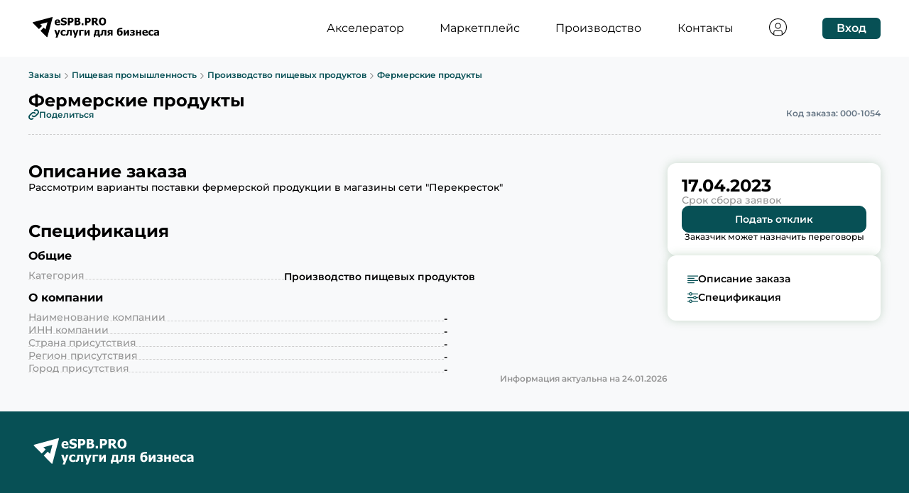

--- FILE ---
content_type: text/html; charset=UTF-8
request_url: https://espb.pro/manufacture/order/1054
body_size: 48971
content:
<!DOCTYPE html>
<html lang="ru" dir="ltr">
  <head itemscope itemtype="http://schema.org/WPHeader">
    <meta charset="utf-8">
    <meta http-equiv="content-language" content="ru">
    <meta name="viewport" content="width=device-width,initial-scale=1,viewport-fit=cover">
    <title itemprop="headline">Маркетплейс услуг для бизнеса eSPB.PRO</title>
    <meta name="yandex-verification" content="e7d3606d1fe48b7c"/>
    <meta name="theme-color" content="#FFFFFF"/>
    <meta name="description" itemprop="description"  content="Маркетплейс услуг для бизнеса eSPB.PRO">

    <meta name="author" content="kt-segment.ru">
    <meta name="telegram:channel" content="@espbpro">
    <meta name="application-name" content="eSPB.PRO услуги для бизнеса">
    <meta name="application-name" lang="en" content="eSPB.PRO business services">
    <meta property="og:type" content="website" />
    <!-- <meta property="og:url" content="" /> -->
    <meta property="og:title" content="Маркетплейс услуг для бизнеса eSPB.PRO" />
    <meta property="og:description" content="Маркетплейс услуг для бизнеса eSPB.PRO" />
    <meta property="og:image" content="/theme/theme1/assets/img/svg/eSPB.PRO_logo_01.svg" />
    <meta property="og:image:secure_url" content="/theme/theme1/assets/img/svg/eSPB.PRO_logo_01.svg" />
    <meta property="og:image:type" content="image/svg+xml" />
    <meta property="og:image:alt" content="Логотип eSPB.PRO" />
    <meta property="og:locale" content="ru_RU" />
    <meta property="og:site_name" content="eSPB.PRO" />
    <meta name="apple-mobile-web-app-title" content="eSPB.PRO услуги для бизнеса">
    <meta name="mobile-web-app-capable" content="yes">
    <meta name="apple-mobile-web-app-status-bar-style" content="default">
    <meta name="format-detection" content="telephone=no">
    <meta name="format-detection" content="address=no">

    <link rel="shortcut icon" href="/theme/theme1/assets/img/favicon.ico">
    <link rel="manifest" href="/theme/theme1/manifest.json">
    <link rel="mask-icon" href="/theme/theme1/assets/img/icon/apple/desktop.svg" color="#00а0ff">
    <link rel="apple-touch-icon" href="/theme/theme1/assets/img/icon/apple/icon.webp">
    <link rel="apple-touch-icon" sizes="57x57" href="/theme/theme1/assets/img/icon/apple/icon-57.webp">
    <link rel="apple-touch-icon" sizes="60x60" href="/theme/theme1/assets/img/icon/apple/icon-60.webp">
    <link rel="apple-touch-icon" sizes="72x72" href="/theme/theme1/assets/img/icon/apple/icon-72.webp">
    <link rel="apple-touch-icon" sizes="76x76" href="/theme/theme1/assets/img/icon/apple/icon-76.webp">
    <link rel="apple-touch-icon" sizes="114x114" href="/theme/theme1/assets/img/icon/apple/icon-114.webp">
    <link rel="apple-touch-icon" sizes="120x120" href="/theme/theme1/assets/img/icon/apple/icon-120.webp">
    <link rel="apple-touch-icon" sizes="144x144" href="/theme/theme1/assets/img/icon/apple/icon-144.webp">
    <link rel="apple-touch-icon" sizes="152x152" href="/theme/theme1/assets/img/icon/apple/icon-152.webp">
    <link rel="apple-touch-icon" sizes="167x167" href="/theme/theme1/assets/img/icon/apple/icon-167.webp">
    <link rel="apple-touch-icon" sizes="180x180" href="/theme/theme1/assets/img/icon/apple/icon-180.webp">
    <link rel="apple-touch-icon-precomposed" href="/theme/theme1/assets/img/icon/apple/apple-touch-icon-precomposed.webp"/>
    <link rel="apple-touch-icon-precomposed" sizes="57x57" href="/theme/theme1/assets/img/icon/apple/icon-precomposed-57.webp">
    <link rel="apple-touch-icon-precomposed" sizes="60x60" href="/theme/theme1/assets/img/icon/apple/icon-precomposed-60.webp">
    <link rel="apple-touch-icon-precomposed" sizes="72x72" href="/theme/theme1/assets/img/icon/apple/icon-precomposed-72.webp">
    <link rel="apple-touch-icon-precomposed" sizes="76x76" href="/theme/theme1/assets/img/icon/apple/icon-precomposed-76.webp">
    <link rel="apple-touch-icon-precomposed" sizes="114x114" href="/theme/theme1/assets/img/icon/apple/icon-precomposed-114.webp">
    <link rel="apple-touch-icon-precomposed" sizes="120x120" href="/theme/theme1/assets/img/icon/apple/icon-precomposed-120.webp">
    <link rel="apple-touch-icon-precomposed" sizes="144x144" href="/theme/theme1/assets/img/icon/apple/icon-precomposed-144.webp">
    <link rel="apple-touch-icon-precomposed" sizes="152x152" href="/theme/theme1/assets/img/icon/apple/icon-precomposed-152.webp">
    <link rel="apple-touch-icon-precomposed" sizes="167x167" href="/theme/theme1/assets/img/icon/apple/icon-precomposed-167.webp">
    <link rel="apple-touch-icon-precomposed" sizes="180x180" href="/theme/theme1/assets/img/icon/apple/icon-precomposed-180.webp">



                <link rel="stylesheet" href="/theme/theme1/assets/css/refactoring/index.min.css">
      

    <script type="text/javascript" src="/theme/theme1/assets/js/jquery.min.js"></script>
    <link rel="stylesheet" href="/theme/theme1/assets/css/sweetalert2.min.css">
    <script src="/theme/theme1/assets/js/sweetalert2.all.min.js"></script>
    <link rel="stylesheet" href="/node_modules/animate.css/animate.min.css">
    <link rel="stylesheet" href="/theme/theme1/assets/css/ui.css">

            <link rel="stylesheet" href="/theme/theme1/assets/css/refactoring/manufacture/catalog/order.min.css">
            <link rel="stylesheet" href="/theme/theme1/assets/css/dropzone.min.css">
            


  </head>
 <body class="manufacture"> <div class="btn-to-top" id="btn-to-top">
    <svg class="btn-to-top-img" xmlns="http://www.w3.org/2000/svg" id="Bold" viewBox="0 0 24 24" width="512" height="512" fill="white"><path d="M6.414,15.586H17.586a1,1,0,0,0,.707-1.707L12.707,8.293a1,1,0,0,0-1.414,0L5.707,13.879A1,1,0,0,0,6.414,15.586Z"/></svg>
</div>

<header>
    <div class="container">
        <nav class="header-menu">
            <a href="/#">
                <img src="/theme/theme1/assets/img/svg/eSPB.PRO_logo_01.svg" alt="logo" class="header-logo">
            </a>
            <div class="menu">
                <a href="/accelerator" class="menu-item">Акселератор</a>
                <a href="/market" class="menu-item">Маркетплейс</a>
                <a href="/manufacture" class="menu-item">Производство</a>
                <a href="#contacts" class="menu-item">Контакты</a>
                <div class="navbar-dropdown">
                    <a href="/user" class="menu-item">
                        <svg class="menu-item-icon" xmlns="http://www.w3.org/2000/svg" id="Layer_1" data-name="Layer 1" viewBox="0 0 24 24" width="512" height="512"><path d="m12,0C5.383,0,0,5.383,0,12s5.383,12,12,12,12-5.383,12-12S18.617,0,12,0Zm-5,21.797v-3.297c0-.827.673-1.5,1.5-1.5h7c.827,0,1.5.673,1.5,1.5v3.297c-1.501.769-3.201,1.203-5,1.203s-3.499-.434-5-1.203Zm11-.582v-2.715c0-1.379-1.122-2.5-2.5-2.5h-7c-1.378,0-2.5,1.121-2.5,2.5v2.715c-3.008-1.965-5-5.362-5-9.215C1,5.935,5.935,1,12,1s11,4.935,11,11c0,3.853-1.992,7.25-5,9.215Zm-6-15.215c-2.206,0-4,1.794-4,4s1.794,4,4,4,4-1.794,4-4-1.794-4-4-4Zm0,7c-1.654,0-3-1.346-3-3s1.346-3,3-3,3,1.346,3,3-1.346,3-3,3Z"/></svg>
                    </a>
                    <div class="navbar-dropdown-content">
                        <div class="navbar-dropdown-body">
                            <a href="/user" class="navbar-dropdown-item">Личный кабинет</a>
                            <a href="/user/accelerator" class="navbar-dropdown-item">Акселератор</a>
                            <a href="/user/market" class="navbar-dropdown-item">Маркетплейс</a>
                            <a href="/user/manufacture" class="navbar-dropdown-item">Производство</a>
                            <a href="/user/manufacture/conversations" class="navbar-dropdown-item" style="font-size: 12px; margin-left: 25px;">Переговоры</a>
                            <a href="/user/profile" class="navbar-dropdown-item">Личные данные</a>
                                                    </div>
                    </div>
                </div>
                <!-- если пользователь авторизирован, то эти две ссылки будут активированны -->

                                    <a href="/signin" class="menu-item">
                        <div class="btn-login-header">Вход</div>
                    </a>
                            </div>
        </nav>
        <nav class="header-mobile-menu">
            <a href="/">
                <img src="/theme/theme1/assets/img/svg/eSPB.PRO_logo_01.svg" alt="logo" class="header-logo">
            </a>
            <div class="menu">
                <div class="menu-item" id="account">
                    <svg class="menu-item-icon" xmlns="http://www.w3.org/2000/svg" id="Layer_1" data-name="Layer 1" viewBox="0 0 24 24" width="512" height="512"><path d="m12,0C5.383,0,0,5.383,0,12s5.383,12,12,12,12-5.383,12-12S18.617,0,12,0Zm-5,21.797v-3.297c0-.827.673-1.5,1.5-1.5h7c.827,0,1.5.673,1.5,1.5v3.297c-1.501.769-3.201,1.203-5,1.203s-3.499-.434-5-1.203Zm11-.582v-2.715c0-1.379-1.122-2.5-2.5-2.5h-7c-1.378,0-2.5,1.121-2.5,2.5v2.715c-3.008-1.965-5-5.362-5-9.215C1,5.935,5.935,1,12,1s11,4.935,11,11c0,3.853-1.992,7.25-5,9.215Zm-6-15.215c-2.206,0-4,1.794-4,4s1.794,4,4,4,4-1.794,4-4-1.794-4-4-4Zm0,7c-1.654,0-3-1.346-3-3s1.346-3,3-3,3,1.346,3,3-1.346,3-3,3Z"/></svg>
                </div>
                <div class="menu-item burger" id="burger">
                    <svg class="menu-item-icon" xmlns="http://www.w3.org/2000/svg" id="Layer_1" data-name="Layer 1" viewBox="0 0 24 24" width="512" height="512"><path d="M0,3.5c0-.28,.22-.5,.5-.5H18.5c.28,0,.5,.22,.5,.5s-.22,.5-.5,.5H.5c-.28,0-.5-.22-.5-.5Zm18.5,15.5H.5c-.28,0-.5,.22-.5,.5s.22,.5,.5,.5H18.5c.28,0,.5-.22,.5-.5s-.22-.5-.5-.5Zm5-8H5.5c-.28,0-.5,.22-.5,.5s.22,.5,.5,.5H23.5c.28,0,.5-.22,.5-.5s-.22-.5-.5-.5Z"/></svg>
                </div>
            </div>
        </nav>
    </div>
</header>
<div class="menu-account collapsed" id="menu-account">
    <a href="/accelerator" class="menu-burger-item">Акселератор</a>
    <a href="/market" class="menu-burger-item">Маркетплейс</a>
    <a href="/manufacture" class="menu-burger-item">Производство</a>
    <a href="/user" class="menu-burger-item">Личный кабинет</a>
    </div>
<div class=" menu-burger collapsed" id="menu-burger">
    <div class="slinky-menu-mobile">
        <ul>
            <li><a href="/user" class="menu-burger-item">Главная</a></li>
            <li><a href="/#" class="menu-burger-item">Личный кабинет</a>
                <ul id="profile">
                    <li><a href="/#" class="menu-burger-item">Профиль</a>
                        <ul id="customer" data-title="customer">
                            <li><a href="/#" class="menu-burger-item">Главная</a>
                            <li><a href="/user/profile/personal-data" class="menu-burger-item">Личные данные</a>
                            <li><a href="/#" class="menu-burger-item">Добавление файлов</a>
                            <li><a href="/user/profile/reviews" class="menu-burger-item">Отзывы и вопросы</a>
                            <li><a href="/#" class="menu-burger-item">Контактные данные</a>
                            <li><a href="/user/profile/fields" class="menu-burger-item">Дополнительные поля</a>
                            <li><a href="/user/profile/checks" class="menu-burger-item">Чеки</a>
                            <li><a href="/user/profile/notify-center" class="menu-burger-item">Центр уведомлений</a>
                        </ul>
                    </li>
                    <li><a href="/#" class="menu-burger-item">Юридическое лицо</a>
                        <ul id="producer" data-title="producer">
                            <li><a href="/#" class="menu-burger-item">Главная</a>
                            <li><a href="/user/entity/companies" class="menu-burger-item">Мои компании</a>
                            <li><a href="/#" class="menu-burger-item">Мои товары</a>
                        </ul>
                    <li><a href="/#" class="menu-burger-item">Настройки</a>
                        <ul id="conversations" data-title="conversations">
                            <li><a href="/#" class="menu-burger-item">Главная</a>
                            <li><a href="/user/settings/push" class="menu-burger-item">Уведомления</a>
                            <li><a href="/user/settings/security" class="menu-burger-item">Безопасность</a>
                        </ul>
                </ul>
            </li>
            <li><a href="/#" class="menu-burger-item">Маркетплейс</a>
                <ul id="marketplace-menu">
                    <li><a href="/user/market" class="menu-burger-item">Главная</a>
                </ul>
            <li><a href="/#" class="menu-burger-item">Производство</a>
                <ul id="manufacture-menu">
                    <li><a href="/#" class="menu-burger-item">Заказчик</a>
                        <ul id="customer" data-title="customer">
                            <li><a href="/user/manufacture/customer" class="menu-burger-item">Главная</a>
                            <li><a href="/user/manufacture/customer/add-manufacture-order" class="menu-burger-item">Разместить запрос</a>
                            <li><a href="/user/manufacture/customer/orders" class="menu-burger-item">Мои запросы</a>
                            <li><a href="/user/manufacture/customer/responses" class="menu-burger-item">Отклики на запросы</a>
                            <li><a href="/user/manufacture/customer/product-orders" class="menu-burger-item">Заказанные товары</a>
                        </ul>
                    </li>
                    <li><a href="/#" class="menu-burger-item">Исполнитель</a>
                        <ul id="producer" data-title="producer">
                            <li><a href="/user/manufacture/producer" class="menu-burger-item">Главная</a>
                            <li><a href="/user/manufacture/producer/responses" class="menu-burger-item">Мои отклики на запросы</a>
                            <li><a href="/user/manufacture/producer/products" class="menu-burger-item">Мои товары</a>
                            <li><a href="/user/manufacture/producer/add-product" class="menu-burger-item">Добавить товар</a>
                            <li><a href="/user/manufacture/producer/orders" class="menu-burger-item">Заказы моих товаров</a>
                        </ul>
                    <li><a href="/#" class="menu-burger-item">Переговоры</a>
                        <ul id="conversations" data-title="conversations">
                            <li><a href="/user/manufacture/conversations" class="menu-burger-item">Главная</a>
                            <li><a href="/user/manufacture/conversations/hall-booking" class="menu-burger-item">Забронировать помещение</a>
                            <li><a href="/user/manufacture/conversations/my-bookings" class="menu-burger-item">Мои бронирования</a>
                            <li><a href="/user/manufacture/conversations/invitations" class="menu-burger-item">Мои встречи</a>

                        </ul>
                                        </ul>
            </li>
            <li><a href="/#" class="menu-burger-item">Контакты</a></li>
        </ul>
    </div>
</div>

<div class="wrapper-modal-auth" id="wrapper-modal-auth">
    <div class="modal modal-auth">
        <div class="modal-header modal-header-auth">
            <img src="/theme/theme1/assets/img/svg/cross.svg" class="cross-modal" alt="">
        </div>
        <form class="form-auth form-modal-auth" id="mdl_auth-form" method="post">
            <input type="hidden" name="action" value="auth_user">
            <div class="header-auth">Вход</div>
            <div class="description-auth description-auth-modal">Если у Вас еще нет личного кабинета, пожалуйста, пройдите регистрацию</div>
            <div class="wrapper-input-auth">
                <input type="email" name="email" id="mdl_email" class="input-auth input-auth-modal" placeholder="" required>
                <label for="email" class="label-auth">Email</label>
            </div>
            <div class="wrapper-input-auth">
                <input type="password" name="password" id="mdl_password" class="input-auth input-auth-modal" placeholder="" required>
                <label for="password" class="label-auth">Пароль</label>
            </div>
            <div id="mdl_smartcaptcha_auth"></div>
            <button type="submit" class="btn-auth fill btn-auth-modal" name="submit">Войти</button>
            <a href="/recover" class="forgot-password forgot-password-modal">Забыли пароль?</a>
            <a href="/signup" class="btn-auth btn-auth-modal link-register">Регистрация</a>
        </form>
        <div class="wrapper-header-alternative-auth wrapper-header-alternative-auth-modal">
            <div class="header-alternative-auth">
                <div class="title-alterantive-auth">Другие способы входа</div>
                <div class="description-auth description-other-auth description-other-auth-modal">Если у Вас еще нет личного кабинета, Вам потребуется заполнить некоторые поля при данном способе авторизации</div>
            </div>
            <div class="wrapper-link-auth">
                                                                                    <a href="/oauth/link/yandex" class="link-auth">
                            <img loading="lazy" class="link-auth-icon" src="/users_files/public/030ea35097f8e385f2db73444bd42caa.png" alt="Яндекс">
                            Яндекс
                        </a>
                                                                    <a href="/oauth/link/vk" class="link-auth">
                            <img loading="lazy" class="link-auth-icon" src="/users_files/public/e0199f62c080452d35ae0538ea13bbd3.png" alt="VK">
                            VK
                        </a>
                                                                    <a href="/oauth/link/crpp" class="link-auth">
                            <img loading="lazy" class="link-auth-icon" src="/users_files/public/afa4ddda6104f88423fb7b2487e6d7d2.png" alt="ЦРПП">
                            ЦРПП
                        </a>
                                                                    <a href="/oauth/link/ok" class="link-auth">
                            <img loading="lazy" class="link-auth-icon" src="/users_files/public/bed56ff09088e469c1cc982507bfdab5.png" alt="Одноклассники ">
                            Одноклассники 
                        </a>
                                                                    <a href="/oauth/link/mail" class="link-auth">
                            <img loading="lazy" class="link-auth-icon" src="/users_files/public/06a773b67c44a16d9c8941b421e850d6.png" alt="Mail.ru">
                            Mail.ru
                        </a>
                                                                    <a href="/oauth/link/leader" class="link-auth">
                            <img loading="lazy" class="link-auth-icon" src="/users_files/public/f8a0ba15c98d39bde1ad0a5605a87dc4.png" alt="Leader-id">
                            Leader-id
                        </a>
                                                                    <a href="/oauth/link/tboil" class="link-auth">
                            <img loading="lazy" class="link-auth-icon" src="/users_files/public/ed797743bdad522689c8493801c6fa8b.png" alt="Точка кипения">
                            Точка кипения
                        </a>
                                                    <div class="other-auth-develop other-auth-develop-modal">
                    <img loading="lazy" class="link-auth-icon" src="/theme/theme1/assets/img/auth-develop.webp" alt="auth-develop">
                    Другие способы в разработке
                </div>
            </div>
        </div>
    </div>
</div>

 <main><div class=container><div class=mobile-wrapper><div class=wrapper-category-product><a href=/manufacture/production-orders class=category-product>Заказы</a> <svg width=15 height=15 viewBox="0 0 15 15" fill=#8B8B8B xmlns=http://www.w3.org/2000/svg><path d="M8.98505 5.76339L6.30755 3.08589C6.19825 2.97724 6.05041 2.91626 5.8963 2.91626C5.74219 2.91626 5.59434 2.97724 5.48505 3.08589C5.43037 3.14012 5.38698 3.20463 5.35736 3.27572C5.32775 3.3468 5.3125 3.42305 5.3125 3.50006C5.3125 3.57706 5.32775 3.65331 5.35736 3.72439C5.38698 3.79548 5.43037 3.85999 5.48505 3.91422L8.16838 6.58589C8.22306 6.64012 8.26645 6.70463 8.29607 6.77572C8.32568 6.8468 8.34093 6.92305 8.34093 7.00006C8.34093 7.07706 8.32568 7.15331 8.29607 7.22439C8.26645 7.29548 8.22306 7.35999 8.16838 7.41422L5.48505 10.0859C5.37521 10.195 5.31319 10.3432 5.31264 10.498C5.31209 10.6528 5.37306 10.8015 5.48213 10.9113C5.5912 11.0211 5.73944 11.0832 5.89424 11.0837C6.04903 11.0843 6.19771 11.0233 6.30755 10.9142L8.98505 8.23672C9.31277 7.9086 9.49684 7.46381 9.49684 7.00006C9.49684 6.5363 9.31277 6.09151 8.98505 5.76339Z" fill=#8B8B8B /></svg> <a href=/manufacture/production-orders class=category-product>Пищевая промышленность</a><svg width=15 height=15 viewBox="0 0 15 15" fill=#8B8B8B xmlns=http://www.w3.org/2000/svg><path d="M8.98505 5.76339L6.30755 3.08589C6.19825 2.97724 6.05041 2.91626 5.8963 2.91626C5.74219 2.91626 5.59434 2.97724 5.48505 3.08589C5.43037 3.14012 5.38698 3.20463 5.35736 3.27572C5.32775 3.3468 5.3125 3.42305 5.3125 3.50006C5.3125 3.57706 5.32775 3.65331 5.35736 3.72439C5.38698 3.79548 5.43037 3.85999 5.48505 3.91422L8.16838 6.58589C8.22306 6.64012 8.26645 6.70463 8.29607 6.77572C8.32568 6.8468 8.34093 6.92305 8.34093 7.00006C8.34093 7.07706 8.32568 7.15331 8.29607 7.22439C8.26645 7.29548 8.22306 7.35999 8.16838 7.41422L5.48505 10.0859C5.37521 10.195 5.31319 10.3432 5.31264 10.498C5.31209 10.6528 5.37306 10.8015 5.48213 10.9113C5.5912 11.0211 5.73944 11.0832 5.89424 11.0837C6.04903 11.0843 6.19771 11.0233 6.30755 10.9142L8.98505 8.23672C9.31277 7.9086 9.49684 7.46381 9.49684 7.00006C9.49684 6.5363 9.31277 6.09151 8.98505 5.76339Z" fill=#8B8B8B /></svg> <a href="/manufacture/production-orders?categories=40" class=category-product>Производство пищевых продуктов</a><svg width=15 height=15 viewBox="0 0 15 15" fill=#8B8B8B xmlns=http://www.w3.org/2000/svg><path d="M8.98505 5.76339L6.30755 3.08589C6.19825 2.97724 6.05041 2.91626 5.8963 2.91626C5.74219 2.91626 5.59434 2.97724 5.48505 3.08589C5.43037 3.14012 5.38698 3.20463 5.35736 3.27572C5.32775 3.3468 5.3125 3.42305 5.3125 3.50006C5.3125 3.57706 5.32775 3.65331 5.35736 3.72439C5.38698 3.79548 5.43037 3.85999 5.48505 3.91422L8.16838 6.58589C8.22306 6.64012 8.26645 6.70463 8.29607 6.77572C8.32568 6.8468 8.34093 6.92305 8.34093 7.00006C8.34093 7.07706 8.32568 7.15331 8.29607 7.22439C8.26645 7.29548 8.22306 7.35999 8.16838 7.41422L5.48505 10.0859C5.37521 10.195 5.31319 10.3432 5.31264 10.498C5.31209 10.6528 5.37306 10.8015 5.48213 10.9113C5.5912 11.0211 5.73944 11.0832 5.89424 11.0837C6.04903 11.0843 6.19771 11.0233 6.30755 10.9142L8.98505 8.23672C9.31277 7.9086 9.49684 7.46381 9.49684 7.00006C9.49684 6.5363 9.31277 6.09151 8.98505 5.76339Z" fill=#8B8B8B /></svg> <a href=# class=category-product>Фермерские продукты</a></div><div class=header-product><div class=title-header-product>Фермерские продукты</div><div class=wrapper-manage-header-product><div class=manage-header-product>             <div class=manage-item-product onclick=copyLink()><svg width=15 height=15 class=manage-header-icon viewBox="0 0 14 14" fill=none xmlns=http://www.w3.org/2000/svg><g clip-path=url(#clip0_2772_1045)><path d="M4.6044 9.39398C4.26256 9.05273 4.26256 8.49798 4.6044 8.15673C4.94623 7.8149 5.49981 7.8149 5.84165 8.15673C6.61515 8.93023 7.96498 8.93082 8.73848 8.15673L11.6487 5.24648C12.4473 4.4479 12.4473 3.14823 11.6487 2.34965C10.8501 1.55107 9.55048 1.55107 8.7519 2.34965C8.41006 2.69148 7.85648 2.69148 7.51465 2.34965C7.17281 2.0084 7.17281 1.45365 7.51465 1.1124C8.99515 -0.368684 11.4055 -0.368684 12.886 1.1124C14.3671 2.59348 14.3671 5.00265 12.886 6.48373L9.97573 9.39398C9.2349 10.1348 8.26248 10.5046 7.29006 10.5046C6.31765 10.5046 5.34465 10.1342 4.6044 9.39398ZM3.79706 13.9982C4.76948 13.9982 5.7419 13.6278 6.48273 12.8876C6.82456 12.5463 6.82456 11.9916 6.48273 11.6503C6.1409 11.3085 5.58731 11.3085 5.24548 11.6503C4.44631 12.4495 3.14665 12.4489 2.34865 11.6503C1.55006 10.8517 1.55006 9.55207 2.34865 8.75348L5.24256 5.85957C6.04173 5.0604 7.3414 5.0604 8.1394 5.85957C8.48123 6.2014 9.03481 6.2014 9.37665 5.85957C9.71848 5.51832 9.71848 4.96357 9.37665 4.62232C7.89556 3.14123 5.4864 3.14123 4.00531 4.62232L1.11081 7.51623C-0.370271 8.99732 -0.370271 11.4065 1.11081 12.8876C1.85165 13.6284 2.82465 13.9982 3.79706 13.9982Z" fill=#075055 /></g><defs><clipPath id=clip0_2772_1045><rect width=14 height=14 fill=white /></clipPath></defs></svg><div class=manage-item-content>Поделиться</div></div></div><div class=code-product>Код заказа: 000-1054</div></div></div><div class="mobile section-by-product"><div class="mobile column container-content">  <div class=section-about-product id=description-order><div class=header-section-about-product><div class=inner-header-section-about-product><div class=title-section-about-product>Описание заказа</div>  </div></div>       <div class="active content-production-order" id=wrap-presentation> Рассмотрим варианты поставки фермерской продукции в магазины сети "Перекресток" <div class="hidden-block "></div><button class="btn-cabinet btn-small btn-view-presentation fill-light hide" id=btn-view-presentation>Развернуть</button></div></div><div class=section-about-product id=features-order><div class=header-section-about-product><div class=inner-header-section-about-product><div class=title-section-about-product>Спецификация</div><svg width=20 height=20 class=icon-clip viewBox="0 0 20 20" fill="" xmlns=http://www.w3.org/2000/svg><g clip-path=url(#clip0_2834_699)><path d="M6.58161 13.4199C6.09328 12.9324 6.09328 12.1399 6.58161 11.6524C7.06995 11.1641 7.86078 11.1641 8.34911 11.6524C9.45411 12.7574 11.3824 12.7582 12.4874 11.6524L16.6449 7.49491C17.7858 6.35407 17.7858 4.49741 16.6449 3.35657C15.5041 2.21574 13.6474 2.21574 12.5066 3.35657C12.0183 3.84491 11.2274 3.84491 10.7391 3.35657C10.2508 2.86907 10.2508 2.07657 10.7391 1.58907C12.8541 -0.526761 16.2974 -0.526761 18.4124 1.58907C20.5283 3.70491 20.5283 7.14657 18.4124 9.2624L14.2549 13.4199C13.1966 14.4782 11.8074 15.0066 10.4183 15.0066C9.02911 15.0066 7.63911 14.4774 6.58161 13.4199ZM5.42828 19.9974C6.81745 19.9974 8.20662 19.4682 9.26495 18.4107C9.75328 17.9232 9.75328 17.1307 9.26495 16.6432C8.77662 16.1549 7.98578 16.1549 7.49745 16.6432C6.35578 17.7849 4.49911 17.7841 3.35911 16.6432C2.21828 15.5024 2.21828 13.6457 3.35911 12.5049L7.49328 8.37074C8.63495 7.22907 10.4916 7.22907 11.6316 8.37074C12.1199 8.85907 12.9108 8.85907 13.3991 8.37074C13.8874 7.88324 13.8874 7.09074 13.3991 6.60324C11.2833 4.48741 7.84161 4.48741 5.72578 6.60324L1.59078 10.7374C-0.525052 12.8532 -0.525052 16.2949 1.59078 18.4107C2.64911 19.4691 4.03911 19.9974 5.42828 19.9974Z" fill=#CAE3DF /></g><defs><clipPath id=clip0_2834_699><rect width=20 height=20 fill=white /></clipPath></defs></svg></div>       </div><div class=wrapper-all-feature-product><div class=wrapper-container-feature><div class=title-container-feature>Общие</div><div class=content-container-feature style=flex-direction:column;width:100%><div class=feature-row style=width:100%><div class="main-features wrapper-title-feature" style=min-width:40%;width:40%><div class=title-feature>Категория</div></div><div class="description-feature semi-bold" style=width:100%>Производство пищевых продуктов</div>  </div>  </div></div><div class=wrapper-container-feature><div class=title-container-feature>О компании</div><div class=content-container-feature><div class="main-features feature-row"><div class="main-features wrapper-title-feature"><div class=title-feature>Наименование компании</div></div><div class="description-feature semi-bold">-</div></div><div class="main-features feature-row"><div class="main-features wrapper-title-feature"><div class=title-feature>ИНН компании</div></div><div class="description-feature semi-bold">-</div></div><div class="main-features feature-row"><div class="main-features wrapper-title-feature"><div class=title-feature>Страна присутствия</div></div><div class="description-feature semi-bold">-</div></div><div class="main-features feature-row"><div class="main-features wrapper-title-feature"><div class=title-feature>Регион присутствия</div></div><div class="description-feature semi-bold">-</div></div><div class="main-features feature-row"><div class="main-features wrapper-title-feature"><div class=title-feature>Город присутствия</div></div><div class="description-feature semi-bold">-</div></div></div></div><div class=offer-for-date>Информация актуальна на 24.01.2026</div>  </div></div>                                                                                                                                                                                                                                                                                                                                                                 </div><div class="mobile container-subcontent">         <div class="card card-container card-small-padding card-subcontent"><div class=header-card-subcontent><div class=price-product>17.04.2023</div>   </div><div class=wrapper-price-with-sale><span class=description-price>Срок сбора заявок</span></div>      <button class="btn-cabinet fill btn-card-subcontent" onclick='$("#wrapper-modal-auth").addClass("show")'>Подать отклик</button><div class=time-delivery>Заказчик может назначить переговоры</div>  </div>                                                  <div class=wrapper-subcontent><div class="card card-container wrapper-submenu-product"><div class=submenu-product><div class=submenu-product-item><a href=#description-order class=submenu-product-content><svg class=submenu-product-icon xmlns=http://www.w3.org/2000/svg width=15 height=15 viewBox="0 0 15 15" fill=none><g clip-path=url(#clip0_2772_1717)><path d="M0.625 3.75H14.375C14.5408 3.75 14.6997 3.68415 14.8169 3.56694C14.9342 3.44973 15 3.29076 15 3.125C15 2.95924 14.9342 2.80027 14.8169 2.68306C14.6997 2.56585 14.5408 2.5 14.375 2.5H0.625C0.45924 2.5 0.300269 2.56585 0.183058 2.68306C0.065848 2.80027 0 2.95924 0 3.125C0 3.29076 0.065848 3.44973 0.183058 3.56694C0.300269 3.68415 0.45924 3.75 0.625 3.75Z" fill=#075055 /><path d="M0.625 6.875H9.375C9.54076 6.875 9.69973 6.80915 9.81694 6.69194C9.93415 6.57473 10 6.41576 10 6.25C10 6.08424 9.93415 5.92527 9.81694 5.80806C9.69973 5.69085 9.54076 5.625 9.375 5.625H0.625C0.45924 5.625 0.300269 5.69085 0.183058 5.80806C0.065848 5.92527 0 6.08424 0 6.25C0 6.41576 0.065848 6.57473 0.183058 6.69194C0.300269 6.80915 0.45924 6.875 0.625 6.875Z" fill=#075055 /><path d="M9.375 11.875H0.625C0.45924 11.875 0.300269 11.9408 0.183058 12.0581C0.065848 12.1753 0 12.3342 0 12.5C0 12.6658 0.065848 12.8247 0.183058 12.9419C0.300269 13.0592 0.45924 13.125 0.625 13.125H9.375C9.54076 13.125 9.69973 13.0592 9.81694 12.9419C9.93415 12.8247 10 12.6658 10 12.5C10 12.3342 9.93415 12.1753 9.81694 12.0581C9.69973 11.9408 9.54076 11.875 9.375 11.875Z" fill=#075055 /><path d="M14.375 8.75H0.625C0.45924 8.75 0.300269 8.81585 0.183058 8.93306C0.065848 9.05027 0 9.20924 0 9.375C0 9.54076 0.065848 9.69973 0.183058 9.81694C0.300269 9.93415 0.45924 10 0.625 10H14.375C14.5408 10 14.6997 9.93415 14.8169 9.81694C14.9342 9.69973 15 9.54076 15 9.375C15 9.20924 14.9342 9.05027 14.8169 8.93306C14.6997 8.81585 14.5408 8.75 14.375 8.75Z" fill=#075055 /></g><defs><clipPath id=clip0_2772_1717><rect width=15 height=15 fill=white /></clipPath></defs></svg><div class=title-submenu-product-item>Описание заказа</div></a></div><div class=submenu-product-item><a href=#features-order class=submenu-product-content><svg class=submenu-product-icon xmlns=http://www.w3.org/2000/svg width=15 height=15 viewBox="0 0 15 15" fill=none><g clip-path=url(#clip0_2772_1713)><path d="M0.625 2.96867H2.335C2.46915 3.46225 2.76198 3.89798 3.16833 4.20862C3.57467 4.51927 4.07195 4.68758 4.58344 4.68758C5.09492 4.68758 5.5922 4.51927 5.99855 4.20862C6.40489 3.89798 6.69773 3.46225 6.83187 2.96867H14.375C14.5408 2.96867 14.6997 2.90282 14.8169 2.78561C14.9342 2.6684 15 2.50943 15 2.34367C15 2.17791 14.9342 2.01894 14.8169 1.90173C14.6997 1.78452 14.5408 1.71867 14.375 1.71867H6.83187C6.69773 1.22509 6.40489 0.789359 5.99855 0.478711C5.5922 0.168063 5.09492 -0.000244141 4.58344 -0.000244141C4.07195 -0.000244141 3.57467 0.168063 3.16833 0.478711C2.76198 0.789359 2.46915 1.22509 2.335 1.71867H0.625C0.45924 1.71867 0.300269 1.78452 0.183058 1.90173C0.065848 2.01894 0 2.17791 0 2.34367C0 2.50943 0.065848 2.6684 0.183058 2.78561C0.300269 2.90282 0.45924 2.96867 0.625 2.96867ZM4.58313 1.24992C4.79945 1.24992 5.01091 1.31406 5.19078 1.43425C5.37065 1.55443 5.51083 1.72525 5.59362 1.92511C5.6764 2.12496 5.69806 2.34488 5.65586 2.55705C5.61366 2.76921 5.50949 2.9641 5.35652 3.11707C5.20356 3.27003 5.00867 3.3742 4.7965 3.4164C4.58434 3.4586 4.36442 3.43694 4.16457 3.35416C3.96471 3.27138 3.79389 3.13119 3.67371 2.95132C3.55352 2.77146 3.48938 2.55999 3.48938 2.34367C3.48971 2.05369 3.60505 1.77568 3.81009 1.57064C4.01514 1.36559 4.29315 1.25025 4.58313 1.24992Z" fill=#075055 /><path d="M14.375 6.87504H12.665C12.5311 6.38134 12.2384 5.94546 11.832 5.63468C11.4257 5.3239 10.9284 5.15552 10.4169 5.15552C9.90534 5.15552 9.40802 5.3239 9.00171 5.63468C8.59539 5.94546 8.30268 6.38134 8.16875 6.87504H0.625C0.45924 6.87504 0.300269 6.94089 0.183058 7.0581C0.065848 7.17531 0 7.33428 0 7.50004C0 7.6658 0.065848 7.82477 0.183058 7.94198C0.300269 8.05919 0.45924 8.12504 0.625 8.12504H8.16875C8.30268 8.61874 8.59539 9.05462 9.00171 9.3654C9.40802 9.67617 9.90534 9.84456 10.4169 9.84456C10.9284 9.84456 11.4257 9.67617 11.832 9.3654C12.2384 9.05462 12.5311 8.61874 12.665 8.12504H14.375C14.5408 8.12504 14.6997 8.05919 14.8169 7.94198C14.9342 7.82477 15 7.6658 15 7.50004C15 7.33428 14.9342 7.17531 14.8169 7.0581C14.6997 6.94089 14.5408 6.87504 14.375 6.87504ZM10.4169 8.59379C10.2006 8.59379 9.98909 8.52964 9.80922 8.40946C9.62935 8.28928 9.48917 8.11846 9.40638 7.9186C9.3236 7.71874 9.30194 7.49883 9.34414 7.28666C9.38634 7.07449 9.49051 6.8796 9.64348 6.72664C9.79644 6.57368 9.99133 6.46951 10.2035 6.4273C10.4157 6.3851 10.6356 6.40676 10.8354 6.48955C11.0353 6.57233 11.2061 6.71252 11.3263 6.89238C11.4465 7.07225 11.5106 7.28372 11.5106 7.50004C11.5103 7.79002 11.395 8.06803 11.1899 8.27307C10.9849 8.47812 10.7069 8.59346 10.4169 8.59379Z" fill=#075055 /><path d="M14.375 12.0312H6.83187C6.69773 11.5376 6.40489 11.1019 5.99855 10.7912C5.5922 10.4806 5.09492 10.3123 4.58344 10.3123C4.07195 10.3123 3.57467 10.4806 3.16833 10.7912C2.76198 11.1019 2.46915 11.5376 2.335 12.0312H0.625C0.45924 12.0312 0.300269 12.097 0.183058 12.2142C0.065848 12.3314 0 12.4904 0 12.6562C0 12.8219 0.065848 12.9809 0.183058 13.0981C0.300269 13.2153 0.45924 13.2812 0.625 13.2812H2.335C2.46915 13.7748 2.76198 14.2105 3.16833 14.5211C3.57467 14.8318 4.07195 15.0001 4.58344 15.0001C5.09492 15.0001 5.5922 14.8318 5.99855 14.5211C6.40489 14.2105 6.69773 13.7748 6.83187 13.2812H14.375C14.5408 13.2812 14.6997 13.2153 14.8169 13.0981C14.9342 12.9809 15 12.8219 15 12.6562C15 12.4904 14.9342 12.3314 14.8169 12.2142C14.6997 12.097 14.5408 12.0312 14.375 12.0312ZM4.58313 13.7499C4.3668 13.7499 4.15534 13.6858 3.97547 13.5656C3.7956 13.4454 3.65542 13.2746 3.57263 13.0747C3.48985 12.8749 3.46819 12.655 3.51039 12.4428C3.55259 12.2306 3.65676 12.0357 3.80973 11.8828C3.96269 11.7298 4.15758 11.6256 4.36974 11.5834C4.58191 11.5412 4.80183 11.5629 5.00169 11.6457C5.20154 11.7285 5.37236 11.8686 5.49254 12.0485C5.61273 12.2284 5.67688 12.4398 5.67688 12.6562C5.67638 12.9461 5.56099 13.224 5.35598 13.429C5.15097 13.634 4.87305 13.7494 4.58313 13.7499Z" fill=#075055 /></g><defs><clipPath id=clip0_2772_1713><rect width=15 height=15.0003 fill=white /></clipPath></defs></svg><div class=title-submenu-product-item>Спецификация</div></a></div>         </div></div>             </div></div></div></div></div></main>  <footer class="footer">
    <div class="container">
        <div class="inner-footer">
            <div class="footer-logo">
                <img src="/theme/theme1/assets/img/svg/eSPB.PRO_logo_01.svg" alt="footer-logo" class="footer-img">
            </div>
            <div class="wrapper-content-footer">
                <div class="wrapper-footer-content">
                    <div class="footer-column-content">

                        <div class="footer-column-header">Акселератор</div>
                        <div class="footer-column-links">
                            <a href="/user/accelerator" class="footer-link">Главная</a>
                            <a href="/user/diagnostics" class="footer-link">Диагностика</a>
                            <a href="/user/lections" class="footer-link">Лекции менторов</a>
                            <a href="/user/check_location" class="footer-link">Оценка локации</a>
                        </div>
                    </div>

                <div class="footer-column-content">
                    <div class="footer-column-header">Маркетплейс</div>
                    <div class="footer-column-links">
                        <a href="/market" class="footer-link">Подборки</a>
                        <a href="/category/all" class="footer-link">Каталог</a>
                        <a href="/user/market/yandex-business" class="footer-link">Я.Бизнес</a>
                                                                                                <a href="/user/market/courses" class="footer-link">Курсы</a>
                    </div>
                </div>
                <div class="footer-column-content">
                    <div class="footer-column-header">Производство</div>
                    <div class="footer-column-links">
                                                <a href="/manufacture/production-orders" class="footer-link">Запросы</a>
                        <a href="/manufacture/companies" class="footer-link">Производители</a>
                        <a href="/manufacture/production" class="footer-link">Товары</a>
                                                                                            </div>
                </div>
                <div class="footer-column-content">
                    <div class="footer-column-header">Кабинет</div>
                    <div class="footer-column-links">
                        <a href="/user" class="footer-link">Профиль</a>
                        <a href="/user/market/add-services" class="footer-link">Мои услуги</a>
                        <a href="/user/manufacture/customer/orders" class="footer-link">Мои запросы</a>
                                                                                                                    </div>
                </div>
                <div class="footer-column-content">
                    <div class="footer-column-header">Компания</div>
                    <div class="footer-column-links">
                        <a href="/manufacture/contacts" class="footer-link">Контакты</a>
                        <a href="/developers" class="footer-link">Разработчикам</a>
                                            </div>
                </div>
        </div>

                <div class="big-header" id="contacts">
                    Наши контакты
                    <div class="social">
                        <a href="https://t.me/espb_pro" target="_blank" class="link-social">
                            <svg xmlns="http://www.w3.org/2000/svg" xmlns:xlink="http://www.w3.org/1999/xlink" viewBox="0,0,256,256" width="25" height="25" fill="white">
                                <g fill-opacity="0" fill="#ffffff" fill-rule="nonzero" stroke="none" stroke-width="1" stroke-linecap="butt" stroke-linejoin="miter" stroke-miterlimit="10" stroke-dasharray="" stroke-dashoffset="0" font-family="none" font-weight="none" font-size="none" text-anchor="none" style="mix-blend-mode: normal">
                                    <path d="M0,256v-256h256v256z" id="bgRectangle"/>
                                </g>
                                <g fill="#ffffff" fill-rule="nonzero" stroke="none" stroke-width="1" stroke-linecap="butt" stroke-linejoin="miter" stroke-miterlimit="10" stroke-dasharray="" stroke-dashoffset="0" font-family="none" font-weight="none" font-size="none" text-anchor="none" style="mix-blend-mode: normal">
                                    <g transform="scale(5.12,5.12)">
                                        <path d="M25,2c12.703,0 23,10.297 23,23c0,12.703 -10.297,23 -23,23c-12.703,0 -23,-10.297 -23,-23c0,-12.703 10.297,-23 23,-23zM32.934,34.375c0.423,-1.298 2.405,-14.234 2.65,-16.783c0.074,-0.772 -0.17,-1.285 -0.648,-1.514c-0.578,-0.278 -1.434,-0.139 -2.427,0.219c-1.362,0.491 -18.774,7.884 -19.78,8.312c-0.954,0.405 -1.856,0.847 -1.856,1.487c0,0.45 0.267,0.703 1.003,0.966c0.766,0.273 2.695,0.858 3.834,1.172c1.097,0.303 2.346,0.04 3.046,-0.395c0.742,-0.461 9.305,-6.191 9.92,-6.693c0.614,-0.502 1.104,0.141 0.602,0.644c-0.502,0.502 -6.38,6.207 -7.155,6.997c-0.941,0.959 -0.273,1.953 0.358,2.351c0.721,0.454 5.906,3.932 6.687,4.49c0.781,0.558 1.573,0.811 2.298,0.811c0.725,0 1.107,-0.955 1.468,-2.064z"/>
                                    </g>
                                </g>
                            </svg>
                        </a>
                        <a href="https://vk.com/espb_pro" target="_blank" class="link-social">
                            <svg xmlns="http://www.w3.org/2000/svg" xmlns:xlink="http://www.w3.org/1999/xlink" viewBox="0,0,256,256" width="25" height="25" fill="white">
                                <g fill-opacity="0" fill="#ffffff" fill-rule="nonzero" stroke="none" stroke-width="1" stroke-linecap="butt" stroke-linejoin="miter" stroke-miterlimit="10" stroke-dasharray="" stroke-dashoffset="0" font-family="none" font-weight="none" font-size="none" text-anchor="none" style="mix-blend-mode: normal">
                                    <path d="M0,256v-256h256v256z" id="bgRectangle"/>
                                </g>
                                <g fill="#ffffff" fill-rule="evenodd" stroke="none" stroke-width="1" stroke-linecap="butt" stroke-linejoin="miter" stroke-miterlimit="10" stroke-dasharray="" stroke-dashoffset="0" font-family="none" font-weight="none" font-size="none" text-anchor="none" style="mix-blend-mode: normal">
                                    <g transform="scale(9.84615,9.84615)">
                                        <path d="M21.26953,0h-15.80469c-2.80469,0 -5.46484,2.19922 -5.46484,5v15.8125c0,2.80078 2.66016,5.1875 5.46484,5.1875h15.80859c2.80078,0 4.72656,-2.38672 4.72656,-5.1875v-15.8125c0,-2.80078 -1.92578,-5 -4.73047,-5zM20.3125,15.00781c1.42188,1.32031 1.71875,1.96484 1.76563,2.04297c0.58984,0.98047 -0.65234,1.05469 -0.65234,1.05469l-2.375,0.03516c0,0 -0.51172,0.10156 -1.18359,-0.36328c-0.89062,-0.60547 -1.72656,-2.19141 -2.38281,-1.98828c-0.66016,0.21094 -0.64062,1.64062 -0.64062,1.64062c0,0 0.00391,0.25 -0.14453,0.41406c-0.16406,0.17188 -0.48437,0.15625 -0.48437,0.15625h-1.06641c0,0 -2.34766,0.19531 -4.41406,-1.95703c-2.25391,-2.34766 -4.24219,-6.97656 -4.24219,-6.97656c0,0 -0.11328,-0.29297 0.00781,-0.44141c0.14063,-0.16406 0.52344,-0.17187 0.52344,-0.17187l2.54297,-0.01172c0,0 0.23828,0.04297 0.41016,0.16797c0.14063,0.10156 0.22266,0.29688 0.22266,0.29688c0,0 0.41016,1.04297 0.95313,1.98047c1.0625,1.83594 1.55859,2.23828 1.91797,2.04297c0.52734,-0.28906 0.36719,-2.59375 0.36719,-2.59375c0,0 0.01172,-0.83984 -0.26562,-1.21484c-0.21094,-0.28516 -0.60937,-0.37109 -0.78906,-0.39453c-0.14453,-0.01953 0.09375,-0.35156 0.39844,-0.5c0.45703,-0.22266 1.26563,-0.23828 2.21875,-0.22656c0.74219,0.00781 0.95703,0.05469 1.24609,0.125c0.87891,0.21094 0.58203,1.02734 0.58203,2.98828c0,0.62891 -0.11328,1.51172 0.33984,1.80469c0.19531,0.125 0.67188,0.01953 1.85938,-2.00391c0.56641,-0.96094 0.98828,-2.08594 0.98828,-2.08594c0,0 0.09375,-0.20312 0.23828,-0.28906c0.14844,-0.08594 0.34766,-0.05859 0.34766,-0.05859l2.67578,-0.01953c0,0 0.80078,-0.09375 0.93359,0.26953c0.13672,0.37891 -0.30078,1.26953 -1.39453,2.72656c-1.79687,2.39063 -1.99609,2.16797 -0.50391,3.55078z"/>
                                    </g>
                                </g>
                            </svg>
                        </a>
                        <a href="https://dzen.ru/espb_pro" target="_blank" class="link-social">
                            <svg width="25" height="25" viewBox="0 0 30 30" fill="white" xmlns="http://www.w3.org/2000/svg" xmlns:xlink="http://www.w3.org/1999/xlink">
                                <mask id="mask0_396_189" style="mask-type:alpha" maskUnits="userSpaceOnUse" x="0" y="0" width="30" height="30">
                                    <rect width="30" height="29.8909" fill="url(#pattern0)"/>
                                </mask>
                                <g mask="url(#mask0_396_189)">
                                    <rect width="30" height="29.8909" fill="url(#pattern1)"/>
                                    <rect width="30" height="29.8909" fill="white"/>
                                </g>
                                <defs>
                                    <pattern id="pattern0" patternContentUnits="objectBoundingBox" width="1" height="1">
                                        <use xlink:href="#image0_396_189" transform="scale(0.00181818 0.00182482)"/>
                                    </pattern>
                                    <pattern id="pattern1" patternContentUnits="objectBoundingBox" width="1" height="1">
                                        <use xlink:href="#image0_396_189" transform="scale(0.00181818 0.00182482)"/>
                                    </pattern>
                                    <image id="image0_396_189" width="550" height="548" xlink:href="[data-uri]"/>
                                </defs>
                            </svg>
                        </a>
                    </div>
                </div>
                <div class="wrapper-footer-content wrapper-footer-contacts">
                    <div class="footer-column-contacts">
                        <div class="footer-column-header">Акселератор</div>
                        <div class="footer-column-links">
                            <div class="footer-link">
                                <svg class="footer-icon" xmlns="http://www.w3.org/2000/svg" width="16" height="16" viewBox="0 0 16 16">
                                    <path fill-rule="evenodd" d="M1.885.511a1.745 1.745 0 0 1 2.61.163L6.29 2.98c.329.423.445.974.315 1.494l-.547 2.19a.678.678 0 0 0 .178.643l2.457 2.457a.678.678 0 0 0 .644.178l2.189-.547a1.745 1.745 0 0 1 1.494.315l2.306 1.794c.829.645.905 1.87.163 2.611l-1.034 1.034c-.74.74-1.846 1.065-2.877.702a18.634 18.634 0 0 1-7.01-4.42 18.634 18.634 0 0 1-4.42-7.009c-.362-1.03-.037-2.137.703-2.877L1.885.511z"/>
                                </svg>
                                <a href="tel:88123725290">8 (812) 372-52-90</a>
                            </div>
                            <div class="footer-link">
                                <svg class="footer-icon" xmlns="http://www.w3.org/2000/svg" width="16" height="16" fill="currentColor" viewBox="0 0 16 16">
                                    <path d="M.05 3.555A2 2 0 0 1 2 2h12a2 2 0 0 1 1.95 1.555L8 8.414.05 3.555ZM0 4.697v7.104l5.803-3.558L0 4.697ZM6.761 8.83l-6.57 4.027A2 2 0 0 0 2 14h12a2 2 0 0 0 1.808-1.144l-6.57-4.027L8 9.586l-1.239-.757Zm3.436-.586L16 11.801V4.697l-5.803 3.546Z"/>
                                </svg>
                                <a href="mailto:info@crpp.ru">info@crpp.ru</a>
                            </div>
                            <div class="footer-link">
                                <svg class="footer-icon" xmlns="http://www.w3.org/2000/svg" width="16" height="16" fill="currentColor" viewBox="0 0 16 16">
                                    <path d="M13.601 2.326A7.854 7.854 0 0 0 7.994 0C3.627 0 .068 3.558.064 7.926c0 1.399.366 2.76 1.057 3.965L0 16l4.204-1.102a7.933 7.933 0 0 0 3.79.965h.004c4.368 0 7.926-3.558 7.93-7.93A7.898 7.898 0 0 0 13.6 2.326zM7.994 14.521a6.573 6.573 0 0 1-3.356-.92l-.24-.144-2.494.654.666-2.433-.156-.251a6.56 6.56 0 0 1-1.007-3.505c0-3.626 2.957-6.584 6.591-6.584a6.56 6.56 0 0 1 4.66 1.931 6.557 6.557 0 0 1 1.928 4.66c-.004 3.639-2.961 6.592-6.592 6.592zm3.615-4.934c-.197-.099-1.17-.578-1.353-.646-.182-.065-.315-.099-.445.099-.133.197-.513.646-.627.775-.114.133-.232.148-.43.05-.197-.1-.836-.308-1.592-.985-.59-.525-.985-1.175-1.103-1.372-.114-.198-.011-.304.088-.403.087-.088.197-.232.296-.346.1-.114.133-.198.198-.33.065-.134.034-.248-.015-.347-.05-.099-.445-1.076-.612-1.47-.16-.389-.323-.335-.445-.34-.114-.007-.247-.007-.38-.007a.729.729 0 0 0-.529.247c-.182.198-.691.677-.691 1.654 0 .977.71 1.916.81 2.049.098.133 1.394 2.132 3.383 2.992.47.205.84.326 1.129.418.475.152.904.129 1.246.08.38-.058 1.171-.48 1.338-.943.164-.464.164-.86.114-.943-.049-.084-.182-.133-.38-.232z"/>
                                </svg>
                                <a href="https://wa.me/79626900355">+7 (962) 690-03-55</a>
                            </div>
                            <div class="footer-link">
                                <svg class="footer-icon" xmlns="http://www.w3.org/2000/svg" width="16" height="16" fill="currentColor" viewBox="0 0 16 16">
                                    <path d="M16 8A8 8 0 1 1 0 8a8 8 0 0 1 16 0zM8.287 5.906c-.778.324-2.334.994-4.666 2.01-.378.15-.577.298-.595.442-.03.243.275.339.69.47l.175.055c.408.133.958.288 1.243.294.26.006.549-.1.868-.32 2.179-1.471 3.304-2.214 3.374-2.23.05-.012.12-.026.166.016.047.041.042.12.037.141-.03.129-1.227 1.241-1.846 1.817-.193.18-.33.307-.358.336a8.154 8.154 0 0 1-.188.186c-.38.366-.664.64.015 1.088.327.216.589.393.85.571.284.194.568.387.936.629.093.06.183.125.27.187.331.236.63.448.997.414.214-.02.435-.22.547-.82.265-1.417.786-4.486.906-5.751a1.426 1.426 0 0 0-.013-.315.337.337 0 0 0-.114-.217.526.526 0 0 0-.31-.093c-.3.005-.763.166-2.984 1.09z"/>
                                </svg>
                                <a href="https://t.me/espbpro">span@espbpro</a>
                            </div>
                        </div>
                    </div>
                    <div class="footer-column-contacts">
                        <div class="footer-column-header">Производство</div>
                        <div class="footer-column-links">
                            <div class="footer-link">
                                <svg class="footer-icon" xmlns="http://www.w3.org/2000/svg" width="16" height="16" fill="currentColor" viewBox="0 0 16 16">
                                    <path d="M.05 3.555A2 2 0 0 1 2 2h12a2 2 0 0 1 1.95 1.555L8 8.414.05 3.555ZM0 4.697v7.104l5.803-3.558L0 4.697ZM6.761 8.83l-6.57 4.027A2 2 0 0 0 2 14h12a2 2 0 0 0 1.808-1.144l-6.57-4.027L8 9.586l-1.239-.757Zm3.436-.586L16 11.801V4.697l-5.803 3.546Z"/>
                                </svg>
                                <a href="mailto:info@espb.pro">info@espb.pro</a>
                            </div>
                        </div>
                    </div>
                    <div class="footer-column-contacts">
                        <div class="footer-column-header">Маркетплейс</div>
                        <div class="footer-column-links">
                            <div class="footer-link">
                                <svg class="footer-icon" xmlns="http://www.w3.org/2000/svg" width="16" height="16" fill="currentColor" viewBox="0 0 16 16">
                                    <path d="M.05 3.555A2 2 0 0 1 2 2h12a2 2 0 0 1 1.95 1.555L8 8.414.05 3.555ZM0 4.697v7.104l5.803-3.558L0 4.697ZM6.761 8.83l-6.57 4.027A2 2 0 0 0 2 14h12a2 2 0 0 0 1.808-1.144l-6.57-4.027L8 9.586l-1.239-.757Zm3.436-.586L16 11.801V4.697l-5.803 3.546Z"/>
                                </svg>
                                <a href="mailto:info@espb.pro">info@espb.pro</a>
                            </div>
                        </div>
                    </div>
                </div>
            </div>
            <div class="footer-copyright">
                <div class="copyright">2020 - 2023 &#169 Городской акселератор Санкт-Петербурга</div>
                <div class="offer">
                    <a href="/privacy_policy" class="offer-link">Политика конфиденциальности</a>
                    <a href="#" class="offer-link" id="feedback">Помощь</a>
                </div>
            </div>
        </div>
    </div>
    <div class="feedback-layout" id="layout-feedback">
        <div class="feedback-window" id="window-feedback">
            <div class="wrapper-feedback-header">
                <div class="feedback-header">Форма обратной связи</div>
                <svg class="feedback-close-img" id="close-feedback" xmlns="http://www.w3.org/2000/svg" xmlns:xlink="http://www.w3.org/1999/xlink" version="1.1" x="0px" y="0px" viewBox="0 0 511.991 511.991" style="enable-background:new 0 0 511.991 511.991;" xml:space="preserve" width="512" height="512"><g>
                        <path d="M286.161,255.867L505.745,36.283c8.185-8.474,7.951-21.98-0.523-30.165c-8.267-7.985-21.375-7.985-29.642,0   L255.995,225.702L36.411,6.118c-8.475-8.185-21.98-7.95-30.165,0.524c-7.985,8.267-7.985,21.374,0,29.641L225.83,255.867   L6.246,475.451c-8.328,8.331-8.328,21.835,0,30.165l0,0c8.331,8.328,21.835,8.328,30.165,0l219.584-219.584l219.584,219.584   c8.331,8.328,21.835,8.328,30.165,0l0,0c8.328-8.331,8.328-21.835,0-30.165L286.161,255.867z"/>
                    </g></svg>
            </div>
            <div class="feedback-description">Заполните форму ниже, и мы свяжемся с вами в ближайшее время</div>
            <form class="form-feedback" action="" id="form-feedback" method="post">
                <input type="hidden" name="action" value="send_support_message">
                <div class="wrapper-inputs">
                    <div class="wrapper-input-feedback">
                        <label for="form-name-feedback" class="label-form required">
                            ФИО:
                        </label>
                        <input id="form-name-feedback" required class="form-input-feedback" type="text" placeholder="Иванов Иван Иванович" name="first_name_sup">
                    </div>
                    <div class="wrapper-input-feedback">
                        <label for="form-email-feedback" class="label-form required">
                            Email:
                        </label>
                        <input id="form-email-feedback" required class="form-input-feedback" type="email" placeholder="email@example.com" name="email_sup" data-inputmask="'alias': 'email'">
                    </div>
                    <div class="wrapper-input-feedback">
                        <label for="form-phone-feedback" class="label-form required">
                            Номер телефона:
                        </label>
                        <input id="form-phone-feedback" required class="form-input-feedback" type="text" placeholder="+7(999) 999-99-99" name="phone_sup" data-inputmask="'mask': '+7(999) 999-99-99'">
                    </div>
                    <div class="wrapper-input-feedback">
                        <label for="form-cause-feedback" class="label-form required">
                            Причина обращения:
                        </label>
                        <select required class="form-input-feedback select-form" id="form-cause-feedback" placeholder="Выберите тему обращения" name="theme_message_sup">
                            <option disabled>Выберите тему обращения</option>
                            <option value="Ошибка на сайте">Ошибка на сайте</option>
                            <option value="Акселератор">Акселератор</option>
                            <option value="Маркетплейс">Маркетплейс</option>
                            <option value="Производство">Производство</option>
                            <option value="Разработка">Разработка</option>
                            <option value="Прочее, другое">Прочее, другое</option>
                        </select>
                    </div>
                    <div class="wrapper-input-feedback form-textarea">
                        <label for="form-message-feedback" class="label-form required">
                            Сообщение:
                        </label>
                        <textarea id="form-message-feedback" required rows="3" class="form-input-feedback input-textarea" type="text" placeholder="Ваш текст сообщения тут" name="message_body_sup"></textarea>
                    </div>
                </div>
                <div id="smartcaptcha_feedback"></div>
                <div class="wrapper-submit-form">
                    <button class="btn-form-cancel" id="btn-cancel-form">Отмена</button>
                    <button class="btn-form-submit" type="submit" name="submit">Отправить</button>
                </div>
            </form>
        </div>
    </div>
</footer>
<div class="y_captacha_client" id="y_captacha_client" data-var="ysc1_UfJV996SLps5PUf0O1nBjP7hPXXC4w57dTdC7C5pfcfcfb7f"></div>

<script src="/theme/theme1/assets/js/ui.js"></script>
<script src="/theme/theme1/assets/js/jquery.min.js"></script>
<script src="/theme/theme1/assets/js/jquery.inputmask.min.js"></script>
<script src="/theme/theme1/assets/js/refactoring/slinky.min.js"></script>
<script src="/theme/theme1/assets/js/refactoring/index.min.js"></script>
<script src="https://smartcaptcha.yandexcloud.net/captcha.js?render=onload&onload=onloadFunction" defer></script>
<script src="/theme/theme1/assets/js/refactoring/smartcaptcha.js"></script>

<script type="text/javascript">
    $(document).ready(function () {
        $(":input").inputmask();
    });
</script>



<script type="text/javascript"></script>

    <script src="/theme/theme1/assets/js/refactoring/manufacture/catalog/order.min.js"></script>
        <script type="text/javascript" src="/theme/theme1/assets/js/dropzone.min.js"></script>
    
</body>
</html>
</body>

--- FILE ---
content_type: text/css
request_url: https://espb.pro/theme/theme1/assets/css/refactoring/index.min.css
body_size: 20949
content:
a,abbr,acronym,address,applet,article,aside,audio,b,big,blockquote,body,canvas,caption,center,cite,code,dd,del,details,dfn,div,dl,dt,em,embed,fieldset,figcaption,figure,footer,form,h1,h2,h3,h4,h5,h6,header,hgroup,html,i,iframe,img,ins,kbd,label,legend,li,mark,menu,nav,object,ol,output,p,pre,q,ruby,s,samp,section,small,span,strike,strong,sub,summary,sup,table,tbody,td,tfoot,th,thead,time,tr,tt,u,ul,var,video{margin:0;padding:0;border:0;font-size:100%;vertical-align:baseline}article,aside,details,figcaption,figure,footer,header,hgroup,menu,nav,section{display:block}html{height:100%}body{line-height:1}ol,ul{list-style:none}blockquote,q{quotes:none}blockquote:after,blockquote:before,q:after,q:before{content:'';content:none}table{border-collapse:collapse;border-spacing:0}/*! normalize.css v8.0.1 | MIT License | github.com/necolas/normalize.css */html{line-height:1.15;-webkit-text-size-adjust:100%}body{margin:0}main{display:block}h1{font-size:2em;margin:.67em 0}hr{box-sizing:content-box;height:0;overflow:visible}pre{font-family:monospace,monospace;font-size:1em}a{background-color:transparent}abbr[title]{border-bottom:none;text-decoration:underline;text-decoration:underline dotted}b,strong{font-weight:bolder}code,kbd,samp{font-family:monospace,monospace;font-size:1em}small{font-size:80%}sub,sup{font-size:75%;line-height:0;position:relative;vertical-align:baseline}sub{bottom:-.25em}sup{top:-.5em}img{border-style:none}button,input,optgroup,select,textarea{font-family:inherit;font-size:100%;line-height:1.15;margin:0}button,input{overflow:visible}button,select{text-transform:none}[type=button],[type=reset],[type=submit],button{-webkit-appearance:button}[type=button]::-moz-focus-inner,[type=reset]::-moz-focus-inner,[type=submit]::-moz-focus-inner,button::-moz-focus-inner{border-style:none;padding:0}[type=button]:-moz-focusring,[type=reset]:-moz-focusring,[type=submit]:-moz-focusring,button:-moz-focusring{outline:1px dotted ButtonText}fieldset{padding:.35em .75em .625em}legend{box-sizing:border-box;color:inherit;display:table;max-width:100%;padding:0;white-space:normal}progress{vertical-align:baseline}textarea{overflow:auto}[type=checkbox],[type=radio]{box-sizing:border-box;padding:0}[type=number]::-webkit-inner-spin-button,[type=number]::-webkit-outer-spin-button{height:auto}[type=search]{-webkit-appearance:textfield;outline-offset:-2px}[type=search]::-webkit-search-decoration{-webkit-appearance:none}::-webkit-file-upload-button{-webkit-appearance:button;font:inherit}details{display:block}summary{display:list-item}template{display:none}[hidden]{display:none}@font-face{font-display:swap;font-family:Montserrat;src:url(../../fonts/Montserrat/static/Montserrat-Thin.woff2) format('woff2');font-weight:100;font-style:normal}@font-face{font-display:swap;font-family:Montserrat;src:url(../../fonts/Montserrat/static/Montserrat-ThinItalic.woff2) format('woff2');font-weight:100;font-style:italic}@font-face{font-display:swap;font-family:Montserrat;src:url(../../fonts/Montserrat/static/Montserrat-ExtraLight.woff2) format('woff2');font-weight:200;font-style:normal}@font-face{font-display:swap;font-family:Montserrat;src:url(../../fonts/Montserrat/static/Montserrat-ExtraLightItalic.woff2) format('woff2');font-weight:200;font-style:italic}@font-face{font-display:swap;font-family:Montserrat;src:url(../../fonts/Montserrat/static/Montserrat-Light.woff2) format('woff2');font-weight:300;font-style:normal}@font-face{font-display:swap;font-family:Montserrat;src:url(../../fonts/Montserrat/static/Montserrat-LightItalic.woff2) format('woff2');font-weight:300;font-style:italic}@font-face{font-display:swap;font-family:Montserrat;src:url(../../fonts/Montserrat/static/Montserrat-Regular.woff2) format('woff2');font-weight:400;font-style:normal}@font-face{font-display:swap;font-family:Montserrat;src:url(../../fonts/Montserrat/static/Montserrat-Medium.woff2) format('woff2');font-weight:500;font-style:normal}@font-face{font-display:swap;font-family:Montserrat;src:url(../../fonts/Montserrat/static/Montserrat-MediumItalic.woff2) format('woff2');font-weight:500;font-style:italic}@font-face{font-display:swap;font-family:Montserrat;src:url(../../fonts/Montserrat/static/Montserrat-SemiBold.woff2) format('woff2');font-weight:600;font-style:normal}@font-face{font-display:swap;font-family:Montserrat;src:url(../../fonts/Montserrat/static/Montserrat-SemiBoldItalic.woff2) format('woff2');font-weight:600;font-style:italic}@font-face{font-display:swap;font-family:Montserrat;src:url(../../fonts/Montserrat/static/Montserrat-Bold.woff2) format('woff2');font-weight:700;font-style:normal}@font-face{font-display:swap;font-family:Montserrat;src:url(../../fonts/Montserrat/static/Montserrat-BoldItalic.woff2) format('woff2');font-weight:700;font-style:italic}@font-face{font-display:swap;font-family:Montserrat;src:url(../../fonts/Montserrat/static/Montserrat-ExtraBold.woff2) format('woff2');font-weight:800;font-style:normal}@font-face{font-display:swap;font-family:Montserrat;src:url(../../fonts/Montserrat/static/Montserrat-ExtraBoldItalic.woff2) format('woff2');font-weight:800;font-style:italic}@font-face{font-display:swap;font-family:Montserrat;src:url(../../fonts/Montserrat/static/Montserrat-Black.woff2) format('woff2');font-weight:900;font-style:normal}@font-face{font-display:swap;font-family:Montserrat;src:url(../../fonts/Montserrat/static/Montserrat-BlackItalic.woff2) format('woff2');font-weight:900;font-style:italic}*{font-family:Montserrat,sans-serif;font-display:swap;box-sizing:border-box}a{text-decoration:none}.var_to_js{display:none}.y_captacha_client{display:none}:root{--additional-color-2:rgba(48, 79, 254, 0.08);--additional-color:red;--primary-color:#f8f9fa;--blue-100:#0085FF;--blue:#304fff;--blue-200:#005BFF;--darked-blue:#03175e;--black:#000000;--light-green:#9cdfd3;--white:#ffffff;--light-blue:#83a8aa;--yellow:#FEC608;--light-yellow:rgba(255, 238, 151, 0.72);--mint:#C9E4DF;--mint-100:#CAE3DF;--light-grey:#EAEDF1;--grey--50:#EFEFEF;--grey--100:#DEDEDE;--lightnest-grey:#dddddd;--grey-10:#FAFAFA;--grey:#606372;--grey--200:#939393;--grey--300:#A1A1A1;--grey-400:#bdbdc4;--grey-500:#CDCDCD;--grey-550:#E7EAF0;--grey-600:#959595;--light-red:#FF7D7D;--light-green-100:rgb(180, 255, 183);--red-100:#FFA2A2;--dark-green:#075055;--main-red:#E60C0C;--red-200:#ff7676;--lightnest-red:#FFB4B4;--darked-red:#c71111;--main-green:#21A038;--grey-900:#545866;--main-purple:#835cfa;--light-red-100:rgba(230, 12, 12, 0.20)}body.marketplace{--secondary-color:#304FFE;--secondary-light-color:#106efd;--secondary-light-100-color:#314ffe;--secondary-dark-color:#03175e;--secondary-ultralight-color:rgba(48, 79, 254, 0.08);--submenu-item-active-color:rgba(48, 79, 254, 0.08)}body.manufacture{--secondary-color:#075055;--secondary-light-color:#0b8891;--secondary-light-100-color:#4aa695;--secondary-dark-color:#075055;--secondary-ultralight-color:#C9E4DF;--submenu-item-active-color:#C9E4DF}body.developers{--secondary-color:#835cfa;--secondary-light-color:#a182ff;--secondary-light-100-color:#a182ff;--secondary-dark-color:#835cfa;--secondary-ultralight-color:rgba(161, 130, 255, 0.14);--submenu-item-active-color:rgba(161, 130, 255, 0.14)}body.neutral{--secondary-color:#606472;--secondary-light-color:#79797a;--secondary-light-100-color:#737373;--secondary-dark-color:#606472;--secondary-ultralight-color:#e8e8e8;--submenu-item-active-color:#d5d5d5}body{background:var(--primary-color)}body.overflow{overflow:hidden}.container{width:1400px;margin:0 auto}main{padding-bottom:40px}.wrapper-submenu{display:flex;justify-content:space-between}.btn-add-idea{display:none;min-height:100%;padding:6px 20px!important;font-size:12px;font-weight:600}.btn-add-idea.active{display:flex;align-items:center}.submenu{display:flex}.dropdown-item:hover .dropdown-body{display:block;position:absolute;top:100%;z-index:1;background:var(--light-grey);width:100%;border-radius:0 0 6px 6px;overflow:hidden}.dropdown-item:hover .dropdown-body.close{display:none}.dropdown-item:hover{border-radius:6px 6px 0 0}.dropdown-item{cursor:pointer;position:relative;background:var(--light-grey);border-radius:6px;width:190px;display:flex;flex-direction:column;align-items:center;justify-content:center;padding:6px 15px;margin-right:30px;z-index:2}.dropdown-item.active{background:var(--secondary-dark-color);color:#fff}.dropdown-item.active .dropdown-arrow{filter:invert(1)}.dropdown-item.green{background:var(--secondary-color);color:var(--white)}.dropdown-arrow{width:15px;height:15px}.dropdown-arrow-white{fill:#fff}.dropdown-header{width:100%;display:flex;align-items:center;justify-content:space-between}.dropdown-header>span{font-weight:600;font-size:12px;line-height:12px;display:flex;align-items:center}.dropdown-header span svg{margin-right:5px}.dropdown-icon-response{width:12px;height:12px;margin-right:10px}.dropdown-icon-response-cross{width:12px;height:12px;margin-right:10px}.dropdown-body-item:hover{filter:brightness(95%)}.dropdown-body{display:none}.dropdown-body-green{background:var(--secondary-color)!important}.dropdown-body-item{display:flex;align-items:center;padding:11px 15px;font-weight:600;font-size:12px;line-height:12px;color:var(--black);transition:all .1s ease}.dropdown-body-item.active{background:var(--submenu-item-active-color)}.dropdown-body-item-white{color:var(--white)}.dropdown-body-item-white:hover{background:var(--secondary-light-color)!important}.dropdown-body-item:hover{background-color:var(--secondary-color);color:var(--white)}.card-container{border-radius:12px;box-shadow:0 0 13px rgba(91,144,96,.3)}.cabinet{display:flex;flex-direction:row}.menu-cabinet{height:fit-content;display:flex;flex-direction:column;width:250px;padding:10px}.menu-cabinet-item{font-style:normal;font-weight:400;font-size:16px;display:flex;justify-content:center;flex-direction:column;text-decoration:none;color:var(--black);border-radius:9px;padding:12px}.menu-cabinet-item:nth-last-child(1)::after{border:none}.menu-cabinet-item.active:hover,.menu-cabinet-item:hover{background-color:var(--light-green)}.menu-cabinet-item.active{background:var(--mint)}.cabinet-content{width:100%}.card{background:#fff;padding:30px;margin-top:30px}.card-header-title{width:85%;font-weight:700;font-size:20px;line-height:24px;color:var(--secondary-dark-color)}.btn-cabinet{font-weight:600;color:var(--secondary-color);padding:10px 30px;background:0 0;border-radius:6px;border:1px solid var(--secondary-color);cursor:pointer;width:fit-content}.btn-cabinet:disabled{color:var(--grey--300);border-color:var(--grey--300)}.btn-cabinet:disabled:hover{color:var(--grey--300);border-color:var(--grey--300);background:var(--white)}.btn-cabinet-smaller{font-size:12px;padding:7px 25px}.btn-cabinet.fill{background-color:var(--secondary-color);color:var(--white)}.btn-cabinet:hover{color:var(--white);background-color:var(--secondary-light-color);border:1px solid var(--secondary-light-color)}.btn-cabinet.fill-light{background:var(--mint-100);color:var(--secondary-dark-color);border:none}.btn-cabinet.fill-light:hover{background:#bde1dd}.card-desc-content{display:flex;flex-wrap:wrap;column-gap:20px;row-gap:20px;margin-top:30px}.card-desc-item{display:flex;align-items:center;width:calc(33% - 15px)}.num-desc-item{font-weight:900;font-size:80px;color:var(--mint)}.desc-item-container{margin-left:10px;height:100px;display:flex;flex-direction:column;justify-content:space-evenly}.desc-item-header{font-weight:600;color:var(--secondary-color)}.dropdown-body-item-green{background:var(--light-green-100)!important;color:var(--black)!important}.dropdown-body-item-red{background:var(--light-red)!important;color:var(--black)!important}.dropdown-body-item-yellow{background:var(--light-yellow)!important;color:var(--black)!important}.btn-card-header{margin-right:20px;display:flex;align-items:center}.dropdown-sort{margin:0}.btn-sort-by-criterion{padding:0 20px;height:38px;vertical-align:center}.card-list-container{border:1px solid var(--lightnest-grey);border-radius:8px;padding:10px;position:relative;margin-top:30px}.card-list-header{width:70%;display:flex;justify-content:flex-start;align-items:center;cursor:pointer}.card-list-title{font-weight:600;font-size:20px;line-height:24px;white-space:nowrap;overflow:hidden;text-overflow:ellipsis}.dropdown-arrow-list-response{transform:rotate(-90deg);margin-right:10px}.dropdown-arrow-list-response.active{transform:rotate(0)}.dropdown-item-status-response{margin:0;width:190px}.btn-mobile-sort:hover>.sort-icon{fill:#fff}.wrapper-btn-mobile-sort:hover>.dropdown-body-mobile-sort{display:block}.dropdown-body-mobile-sort{display:none;z-index:10;width:170px;background:#fff;right:0;top:40px;position:absolute;box-shadow:0 0 10px 0 #e1e1e1;border-radius:6px;overflow:hidden}.wrapper-btn-mobile-sort{position:relative;display:none}.card-list-body{margin:0 auto;width:98%;display:none}.card-list-body.active{display:block}.container-response{width:75%}.set-meeting{background:var(--light-green-100);border-radius:6px;margin-left:25px;display:flex;font-size:12px;padding:8px 15px;align-items:center;white-space:nowrap;font-weight:500}.meet-icon{margin-left:15px;display:none;width:30px;height:30px}.wrapper-card-list-header{display:flex;justify-content:space-between;position:relative}.wrapper-card-list-header::after{width:100%;content:"";position:absolute;bottom:-11px;border-bottom:1px solid var(--lightnest-grey)}.modal{display:none;z-index:10;position:fixed;background:var(--white);width:800px;height:fit-content;top:50%;left:50%;transform:translate(-50%,-50%);padding:25px;border-radius:12px}.modal.active{display:block}.overlay.active{position:fixed;top:0;left:0;width:100%;height:100%;z-index:5;background:rgba(154,154,154,.3)}.cross-modal{cursor:pointer;width:17px;height:17px}.modal-header{display:flex;justify-content:space-between;margin-bottom:20px}.modal-header>span{font-weight:700;font-size:20px;line-height:24px;color:var(--secondary-color)}.modal-subheader{margin-bottom:20px}.modal-subheader>span{font-weight:600;font-size:14px;line-height:15px}.modal-body-content{display:flex;flex-direction:column;align-items:flex-start}input[type=radio]{-webkit-appearance:none;-moz-appearance:none;appearance:none;width:20px;min-width:20px;height:20px;min-height:20px;border-radius:50%;border:1px solid var(--secondary-color);outline:0;position:relative;margin-right:10px}input[type=radio]:checked::after{content:"";position:absolute;width:10px;height:10px;border-radius:50%;top:50%;left:50%;transform:translate(-50%,-50%);background-color:var(--secondary-color)}.input-radio{display:flex;align-items:center;margin-bottom:20px;font-weight:400;font-size:14px;line-height:15px}.comment-area{outline:0;border-radius:8px;width:100%;height:140px;overflow:scroll;overflow-x:hidden;resize:none;padding:15px;border:1px solid var(--grey--100);color:var(--black);font-weight:400;font-size:14px;line-height:15px}.comment-area::placeholder{color:var(--grey--300)}.comment-area::-webkit-scrollbar{width:5px}.comment-area::-webkit-scrollbar-thumb{width:100%;background-color:var(--secondary-color);border-radius:20px}.modal-bottom-menu-container{display:flex;justify-content:flex-end;align-items:center;margin-top:20px;column-gap:20px}.modal-help{font-weight:400;font-size:14px;line-height:15px;color:var(--blue-100)}.cancel-order{margin-right:10px}.modal-bottom-menu{display:flex;gap:24px}.modal-bottom-menu>button{font-size:12px}.modal-description{margin-top:10px;font-weight:400;font-size:14px;line-height:15px;margin-bottom:30px}.sort-icon{fill:var(--secondary-dark-color);width:15px;height:15px}.general-cabinet-menu{margin:25px auto 15px;display:flex;justify-content:space-between}.general-cabinet-menu-item{display:flex;width:100%;margin-right:10px;background:#eaedf1;padding:13px 16px;border-radius:12px;font-weight:500;font-size:15px;color:#000;justify-content:flex-start;align-items:center;transition:all .2s ease-in-out}.general-cabinet-menu-item:last-child{width:fit-content;margin:0}.general-cabinet-menu-item:last-child>.general-cabinet-menu-icon{margin:0}.general-cabinet-menu-item.blue.active,.general-cabinet-menu-item.blue:hover{background:var(--blue);color:#fff}.general-cabinet-menu-item.gray.active,.general-cabinet-menu-item.gray:hover{background:var(--grey);color:#fff}.general-cabinet-menu-item.green.active,.general-cabinet-menu-item.green:hover{background:var(--dark-green);color:#fff}.general-cabinet-menu-item.active>.general-cabinet-menu-icon,.general-cabinet-menu-item:hover>.general-cabinet-menu-icon{fill:#fff}.general-cabinet-menu-icon{fill:#adb4be;margin-right:10px}.card-response-header{display:flex;justify-content:space-between;align-items:center}.card-subheader{display:flex;flex-wrap:wrap;column-gap:15px;margin:25px 0;row-gap:15px}.info-response{display:flex;align-items:center}.inner-info-response{display:flex}.inner-info-response>.set-meeting{margin:0;margin-right:20px}.info-response>span{font-size:13px;color:var(--black)}.info-response>span:last-child{margin-left:10px;font-weight:700;font-size:15px;line-height:18px}.wrapper-response{display:flex;justify-content:space-between;align-items:center;padding:20px 0;position:relative}.wrapper-response::after{position:absolute;content:"";width:100%;bottom:0;border-bottom:2px dashed var(--lightnest-grey)}.wrapper-response:nth-last-child(1)::after{border:none}.wrapper-info-response{display:flex}.num-response{white-space:nowrap;font-weight:600;font-size:14px;line-height:12px}.response-header{display:flex;height:25px;align-items:center}.response-title{margin-left:10px;font-weight:600;line-height:15px;overflow:hidden;white-space:nowrap;text-overflow:ellipsis}.content-response{margin-top:5px;line-height:15px;font-size:14px;white-space:nowrap;overflow:hidden;text-overflow:ellipsis}.wrapper-dropdown-item-status-response{width:100%;display:flex;justify-content:flex-end;align-items:center;margin-top:15px}.wrapper-dropdown-item-status-response>.dropdown-item{margin:0}.wrapper-dropdown-item-status-response>.set-meeting{display:none}.manage-order{fill:var(--secondary-dark-color);display:none;width:20px;height:20px}.btn-mobile-manage-order:hover>.manage-order{fill:#fff}.btn-mobile-manage-order{display:none}.inner-card-header{display:flex}.info-response>span:nth-last-child(1){margin-left:10px;font-weight:700;font-size:15px;line-height:18px}.mobile-card-executor{width:25px;height:25px}.btn-mobile-card-executor{display:none}.set-new-meet{display:none}.btn-mobile-card-executor:hover>.mobile-card-executor,.btn-mobile-card-order:hover>.mobile-card-order{fill:#fff}.mobile-card-executor{width:25px;height:25px;fill:var(--secondary-dark-color)}.info-response-icon{width:25px;height:25px;margin-right:15px;cursor:pointer}.info-response>span:first-child{font-weight:400;font-size:12px;line-height:15px}.dropdown-item-status-response{margin:0}.card-list-header>.set-meeting{margin-left:5px}.card-executor-header{display:flex;justify-content:space-between;align-items:center}.card-executor-header-body{padding:25px 0 15px}.card-executor-header-body-row{column-gap:15px;display:flex;margin:12px 0;justify-content:flex-start;text-align:left}.item-info-executor{text-align:left;width:fit-content;font-weight:700;font-size:14px;line-height:15px}.info-executor{text-align:justify;width:90%}.info-executor,.inner-info-executor p{font-weight:400;font-size:14px;line-height:15px}.wrapper-header-response{display:flex;color:var(--black)}.wrapper-header-response>.info-response{margin-right:30px}.wrapper-return-list-response{display:flex;align-items:center;color:var(--grey--200);width:fit-content}.wrapper-return-list-response>span{color:var(--grey--200);margin-left:15px;font-weight:600;font-size:14px;line-height:15px;white-space:nowrap}.wrapper-return-list-response:hover path,.wrapper-return-list-response:hover>span{color:var(--secondary-dark-color);fill:var(--secondary-dark-color)}.img-return-list-response{display:flex;width:24px;height:8px}.card-coop-with-executor-container{margin:0;padding:15px 0}.card-coop-with-executor-header{display:flex;justify-content:space-between;align-items:center}.card-coop-with-executor-header>span{font-weight:500;font-size:20px;line-height:24px;color:var(--secondary-dark-color)}.meet-container{column-gap:20px;display:flex;justify-content:space-between;align-items:center;margin-top:25px;position:relative}.meet-container:last-child::after{display:none}.meet-container::after{position:absolute;bottom:0;content:"";width:100%;border-bottom:1px dashed var(--lightnest-grey)}.meet-content{display:flex;align-items:center}.number-meet{display:flex;align-items:center;font-weight:900;font-size:30px;line-height:34px;padding:0 20px;font-family:'Arial Black',sans-serif;color:var(--secondary-dark-color)}.meet-detail{margin-bottom:10px;line-height:15px;font-size:14px}.status-meet-container>span{font-size:12px;color:var(--grey--300);font-weight:600}.order-public{margin-left:15px;margin-right:0;font-weight:500;font-size:12px;line-height:12px}.menu-card{display:flex;justify-content:space-between;align-items:center;margin-bottom:20px;height:40px}.info-publish{display:flex;justify-content:flex-end;align-items:center}.info-publish>span{font-size:12px;line-height:12px}.card-executor-header-body-row:last-child>.info-executor{width:100%;position:relative}.card-list-body-header{display:flex}.card-list-body-header div:first-child{margin-right:40px}.card-list-body-header div{margin-right:20px}.title-date-response{font-weight:600;font-size:14px;line-height:12px}.date-response{font-weight:400;font-size:14px;line-height:15px}.card-executor-item-info-executor{width:fit-content}.more-about-response{display:block;color:var(--secondary-dark-color);font-weight:600;font-size:13px;margin-top:10px}.description-content{text-align:justify;overflow:hidden}.description-content.visibility{overflow:initial;height:fit-content}.description-content.open{height:auto}.read-continue{font-weight:500;font-size:14px;line-height:15px;color:var(--secondary-dark-color);cursor:pointer;width:fit-content}.read-continue.hide{display:none}.read-continue.active{margin-top:15px}.hiding-block{background:linear-gradient(180deg,rgba(255,255,255,0) 0,rgba(255,255,255,.74) 49.48%);bottom:0;width:100%;height:50%;position:absolute}.hiding-block.hide{display:none}.inner-info-executor{position:relative;min-height:0;max-height:60px;overflow:hidden}.inner-info-executor.active{min-height:initial;max-height:initial;height:fit-content}.container-manage{display:flex;margin-bottom:25px}.manage-menu{width:20%;padding-right:25px;border-right:2px solid var(--secondary-dark-color)}.header-manage{font-weight:600;font-size:14px;line-height:15px;color:var(--grey--300);margin-bottom:5px;padding:5px 0}.btn-manage{width:100%;margin-top:20px;font-weight:600;font-size:14px;line-height:15px}.upload-files{width:80%;padding-left:25px}.warning-content{margin-top:20px;border-radius:6px;background:var(--mint-100);padding:15px;font-weight:400;font-size:14px;line-height:15px}.files-container{column-gap:15px;row-gap:15px;display:flex;flex-wrap:wrap;overflow:scroll;height:250px;overflow-x:hidden}.files-container.empty{width:100%;flex-wrap:nowrap;flex-direction:column;row-gap:25px;align-items:center;justify-content:center;border-radius:8px;border:1px dashed #d9d9d9;background:var(--grey--50)}.icon-empty-container{width:70px;height:70px;fill:#888}.title-empty-container{width:80%;text-align:center;font-size:12px;line-height:normal}.list-meet-empty{justify-content:flex-start!important;row-gap:15px;padding-top:15px;margin-top:15px;overflow:initial}.files-container-response{height:220px}.files-container::-webkit-scrollbar{width:5px}.files-container::-webkit-scrollbar-thumb{width:100%;background-color:var(--secondary-dark-color);border-radius:10px}.dropdown-body-mobile-sort{width:230px}.file{cursor:pointer;display:flex;flex-direction:column;align-items:center;justify-content:center;flex-wrap:wrap;width:calc((100% - 90px)/ 5);min-width:130px;max-width:140px;height:140px;border:1px solid var(--light-grey);border-radius:6px}.file:hover{border:2px solid var(--blue)}.file-extend{width:70px;height:70px}.filename{font-size:10px;margin:5px 10px 0 10px;height:30px;width:calc(100% - 20px);line-height:14px;overflow:scroll;overflow-x:hidden;text-align:center;scroll-behavior:smooth}.filename::-webkit-scrollbar{transition-duration:3s;width:1px}.dropdown-item.dropdown-item-status-response-manage{width:100%}.status-response-container>span{font-weight:600;font-size:10px;line-height:10px;color:var(--grey--300)}.header-content{display:flex;text-align:center;margin:0 auto 20px;justify-content:space-between}.header-content-two-elem{display:flex;justify-content:space-between;text-align:center;margin:0}.title-header-content{font-weight:600;font-size:14px;line-height:15px;color:var(--grey--300)}.slider{display:flex;justify-content:space-between;align-items:center}.slider-body-container{display:flex;width:100%;flex-wrap:nowrap;overflow:hidden}.slider-body{display:flex;transition:all .2s ease-in-out}.slider-card{display:flex;flex-direction:column;align-items:center;width:calc((100% - 100px)/ 3);height:270px;min-width:200px;max-width:220px;background:var(--white);border-radius:6px;border:1px solid var(--secondary-dark-color);position:relative;margin:15px}.slider-card-overlay{display:none;position:absolute;width:100%;height:100%;border-radius:6px;background:rgba(7,80,85,.5);backdrop-filter:blur(1px)}.slider-card:hover .slider-card-overlay{display:flex;justify-content:center;align-items:flex-end}.slider-card:hover .btn-enter-hall{display:block}.slider-card-head{display:flex;align-items:flex-end;justify-content:space-between;border-radius:6px 6px 0 0;background:url(../../img/room.webp) no-repeat;background-size:cover;height:50%;width:100%;background-position-y:center}.additionally-info{width:100%;display:flex;justify-content:space-between;padding:0 10px}.additional-info{font-weight:700;font-size:12px;line-height:10px;color:var(--white);margin-bottom:10px}.slider-card-content{display:flex;flex-direction:column;align-items:center}.hall-name{height:40px;font-weight:600;font-size:16px;line-height:15px;margin-top:5px;text-align:center}.hall-title-feature{font-weight:600;font-size:12px;line-height:10px;margin-bottom:10px}.hall-feature{font-weight:400;font-size:12px;line-height:10px;margin-bottom:10px}.time-reservation{font-size:14px}.btn-enter-hall{position:absolute;display:none;background:var(--white);color:var(--black);border:none;width:75%;bottom:20%}.slider-arrow{width:20px;height:20px;cursor:pointer}.slider-arrow-left{transform:rotate(90deg)}.slider-arrow-right{transform:rotate(-90deg)}.slider-arrow-right:hover .slider-body{transform:translate(245px)}.return-rooms,.return-tables{cursor:pointer;margin:0}.spreadsheet-tables{display:flex;flex-wrap:wrap;justify-content:space-between;column-gap:15px;row-gap:15px;margin-top:15px}.btn-table{width:calc(100% / 5);font-weight:600;font-size:14px;line-height:15px;padding:5px 15px;max-width:130px;min-width:120px}.btn-table:hover{border:1px solid var(--secondary-light-color)}.timeline{width:100%;height:25px;border-radius:6px;background:url(../../img/svg/line.svg) var(--red-100);background-position:center;background-repeat:repeat-x;position:relative}.timeline-section{position:absolute;width:calc(100% / 16);height:100%}.timeline-section-yellow{border-radius:0;left:calc(100% / 16);height:25px;background:url(../../img/svg/line.svg) var(--light-yellow);background-position:center;background-repeat:repeat-x}.interval{position:relative;height:20px;margin-top:70px;margin-bottom:45px;display:flex;align-items:center}.interval-stripes-wrapper{position:relative;display:flex;align-items:center;width:100%;height:20px;border-radius:5px;overflow:hidden}.interval-stripe{position:absolute;height:100%;display:flex;gap:20px;overflow:hidden}.interval-stripe-red{background:var(--light-red)!important;width:100%;z-index:2}.interval-stripe-green{background:var(--light-green-100)!important;z-index:3}.interval-stripe-yellow{background:var(--light-yellow)!important;z-index:4}.interval-stroke{position:absolute;height:20px;width:100%;display:flex;gap:20px;z-index:5;overflow:hidden}.interval-stroke div{position:relative;height:250%;width:10px;background-color:var(--white);transform:rotateZ(45deg) translateY(-33%)}.interval-tip{position:absolute;display:flex;justify-content:center;z-index:6;height:32px;width:5px;background-color:var(--secondary-dark-color)}.interval-tip::after{content:attr(data-content);font-size:12px;font-weight:400;line-height:15px;letter-spacing:0;text-align:left;position:absolute;bottom:-16px}.interval-tip.tip-time-top::after{border:none;top:-16px}.interval-tooltip{position:absolute;display:flex;justify-content:center;top:-55px;background-color:var(--grey--50);padding:3px 5px;border-radius:10px}.interval-tooltip-text{width:120px;font-size:10px;font-weight:400;line-height:12px;letter-spacing:0;text-align:center}.interval-tooltip-text span{font-size:10px;line-height:12px}.interval-tooltip-bottom{position:absolute;background-color:var(--grey--50);bottom:-10px;width:20px;height:20px;z-index:-1}.interval-tooltip-bottom::after{content:'';position:absolute;background-color:var(--white);display:block;width:20px;height:20px;border-radius:50%;right:-50%;bottom:-50%}.interval-tooltip-bottom::before{content:'';position:absolute;background-color:var(--white);display:block;width:20px;height:20px;border-radius:50%;left:-50%;bottom:-50%}.interval-modal-bottom-wrapper{display:flex}.interval-legend{min-width:250px;width:250px;margin-top:25px;display:flex;gap:16px;flex-direction:column}.interval-legend-item{display:flex;gap:12px}.interval-legend-text{font-size:12px;font-weight:400;line-height:15px;text-align:left}.legend-interval{width:24px;height:15px;margin:0}.legend-interval .interval-stripe{width:100%}.legend-interval .interval-stroke{left:-10px;height:15px;gap:10px;width:200%}.legend-interval .interval-stroke div{width:5px}.interval-changer-wrapper{display:flex;flex-direction:column}.interval-changer-subheader{margin-top:4px;font-size:12px;font-weight:400;line-height:15px;text-align:left}.interval-changer-inputs{margin-top:36px;display:flex;align-items:center;gap:3px}.interval-changer-inputs-text{font-size:16px;font-weight:400;line-height:20px;text-align:left}.interval-changer-input{width:85px;height:30px;text-align:center;outline:0;border:1px solid rgba(0,0,0,.18);border-radius:8px}.interval-changer-input:not(:last-of-type){margin-right:10px}.interval-changer-input:focus::placeholder{color:transparent}.mobile-card-order{width:25px;height:25px;fill:var(--secondary-dark-color)}.btn-cabinet-smaller:hover>.mobile-card-order{fill:#fff}.btn-gray{background:var(--light-grey);color:#000;padding:7px 15px;border:none}.btn-gray:hover{border:none;background:var(--grey-400);color:#000}.not-pass-test{color:#e60c0c}.card-header-object{display:flex;align-items:center}.card-header-object-title{display:flex;justify-content:space-between;width:fit-content;white-space:nowrap}.wrapper-search-object{width:100%;position:relative}.wrapper-search-object.margin-right{margin-right:25px}.search-icon,.service-icon{width:15px;height:15px;cursor:pointer}.search-icon{position:absolute;right:10px;top:50%;transform:translateY(-50%);cursor:pointer}.search-object{width:100%;outline:0;border:1px solid var(--lightnest-grey);border-radius:6px;padding:7px;font-size:12px;font-weight:500}.wrapper-add-objects{display:flex;column-gap:20px}.wrapper-add-objects-tablet{display:none}.btn-add-object{width:fit-content;white-space:nowrap;padding:7px 15px}.card-subheader-object{display:flex;justify-content:space-between;margin-top:30px}.card-subheader-object-row{column-gap:20px;display:flex;align-items:center}.subheader-title-object{font-size:15px;font-weight:400;display:flex;gap:5px}.wrapper-subheader-title-object{display:flex;column-gap:20px;align-items:center}.dropdown-sort-object{width:170px}.wrapper-list-objects{display:flex;flex-direction:column;margin-top:20px;row-gap:20px}.group-object,.object{padding:25px;border:1px solid var(--lightnest-grey);border-radius:12px}.inner-group-object,.object{display:flex;column-gap:25px;align-items:flex-start}.list-objects{display:flex;flex-direction:column;row-gap:20px;margin-top:20px}.list-objects.hidden{display:none}.photo-object{width:90px;height:90px}.wrapper-main-content-object{min-height:90px;display:flex;width:calc(100% - 90px);justify-content:space-between}.wrapper-service-info-object{display:flex;align-items:flex-start;justify-content:center;width:20%}.main-content-object{width:80%;border-right:1px solid var(--lightnest-grey)}.content-row{align-items:center;display:flex;margin-bottom:10px;column-gap:5px}.title-object{font-size:15px;font-weight:600}.title-object.overflow{white-space:nowrap;overflow:hidden;text-overflow:ellipsis;width:70%}.input-title-object{outline:0;border:none;cursor:pointer;background:0 0}.input-title-object.input-active{padding:6px 15px;border-radius:6px;border:1px solid var(--lightnest-grey)}.input-title-object:disabled{color:#000}.content-row-header,.link-in-object,.service-info-object-row{font-weight:600}.link-in-object{width:fit-content;cursor:pointer}.content-row-header,.content-row-info,.link-in-object,.service-info-object-row{font-size:12px}.content-row-info{white-space:nowrap;overflow:hidden;text-overflow:ellipsis;width:80%}.link-in-object,.service-info-object-row{color:var(--secondary-dark-color)}.service-info-object{width:75%}.service-info-object.flex-center{flex-direction:column;display:flex;align-items:center}.service-info-object-row{display:flex;align-items:center;column-gap:15px;margin-bottom:15px}.status-object{padding:7px;width:100%;text-align:center;background:var(--light-grey);border-radius:6px;color:#000}.status-object.green{background:var(--light-green-100)}.status-object.yellow{background:var(--light-yellow)}.status-object.red{background:var(--light-red)}.info-about-group.red,.service-info-object-row.red{color:var(--main-red)}.service-info-object-row.red:hover{color:var(--red-200)}.link-in-object:hover,.service-info-object-row:hover{color:var(--secondary-light-color)}.edit-name-group-icon:hover,.service-info-object-row:hover>.service-icon{fill:var(--secondary-light-color)}circle,defs,g,path{fill:inherit}.edit-name-group-icon.hidden{display:none}.service-info-object-row.red:hover>.service-icon{fill:var(--red-200)}.description-service-status{margin:7px 0;font-size:12px;font-weight:400}.more-service-info{display:block;width:fit-content;margin:0 auto;border:none;padding:5px 15px;border-radius:6px;background:#fff;outline:0;font-size:12px;font-weight:600;color:var(--secondary-dark-color)}.more-service-info:hover{color:#fff;background:var(--secondary-dark-color)}.wrapper-group-photo-object{display:flex;width:90px;min-width:90px;min-height:90px;height:90px;flex-wrap:wrap}.group-photo-object{width:45px;height:45px}.service-info-group{display:flex;flex-direction:column;align-items:flex-end;width:fit-content}.info-about-group{color:#000}.service-icon-edit-title-group{cursor:pointer;margin-left:10px;fill:var(--secondary-dark-color);display:none;width:15px;height:15px}.service-icon-edit-title-group.red{fill:var(--main-red)}.service-icon-edit-title-group.active{display:block}.group-main-content{border:none}.btn-filter-object{font-size:12px;font-weight:600;border:none;outline:0;background:0 0;padding:0;color:var(--secondary-dark-color)}.wrapper-add-objects-mobile{display:none}.filter-mobile{display:none}.wrapper-filter.active{overflow:scroll;display:flex;flex-direction:column;justify-content:space-between}.wrapper-filter{display:none;width:100%;height:100vh;position:fixed;top:0;left:0;background:#fff;z-index:10;padding:20px}.filter-content{display:flex;flex-direction:column;justify-content:space-between;overflow:scroll;row-gap:15px;width:100%}.close-filter-title{font-weight:600;font-size:12px;color:var(--secondary-dark-color)}.filter-header{display:flex;justify-content:space-between}.filter-body{overflow:scroll}.filter-body::-webkit-scrollbar{width:0}.close-filter{width:15px;height:15px}.filter-header-title{color:var(--secondary-dark-color);font-weight:600}.filter-category{display:flex;flex-direction:column;align-items:flex-start;row-gap:15px;padding:15px 0;border-bottom:1px solid var(--lightnest-grey)}.filter-category-title{font-weight:500;font-size:14px}.filter-category-body{display:flex;column-gap:15px;flex-wrap:wrap;row-gap:15px}.filter-radio-input{display:flex;align-items:center;font-size:12px;font-weight:500}.filter-category-body.list{display:flex;flex-direction:column;row-gap:15px;margin-left:10px}.filter-tag{font-weight:500;font-size:12px;padding:7px 15px;background:var(--light-grey);border-radius:15px}.filter-tag.active,.filter-tag:hover{background:var(--secondary-dark-color);color:#fff}.reset-filter{border:none;outline:0;background:0 0;padding:0;cursor:pointer;font-weight:500;font-size:12px;color:var(--secondary-dark-color)}.reset-filter:hover{color:var(--secondary-light-color)}.wrapper-filter-btns{flex-direction:column;width:100%;display:flex;align-items:center;justify-content:flex-end;column-gap:15px;row-gap:15px}.btn-enter-filter{width:100%}.filter-btns-reset{font-weight:600}.content-row.align-start{align-items:flex-start}.wrapper-category-product{display:flex;column-gap:10px;margin-top:20px;flex-wrap:wrap;row-gap:10px}.category-product{font-weight:600;font-size:12px;color:var(--secondary-dark-color);width:max-content}.category-product:hover{color:var(--secondary-light-color)}.header-product{display:flex;flex-direction:column;row-gap:15px;margin-top:15px}.manage-header-icon{width:15px;height:15px;fill:var(--secondary-dark-color)}.title-header-product{font-size:24px;font-weight:700}.star{fill:var(--grey-500)}.star-active{fill:#f7920f!important}.video-views{display:flex;column-gap:5px;align-items:center}.reviews{display:flex;align-items:center;column-gap:10px}.manage-item-icon{width:17px;height:14px}.manage-item-product{display:flex;align-items:center;column-gap:5px;color:var(--secondary-dark-color);font-weight:600;font-size:12px;cursor:pointer}.manage-item-product:hover{color:var(--secondary-light-color)}.manage-item-product:hover>.manage-header-icon{fill:var(--secondary-light-color)}.manage-header-product{display:flex;column-gap:20px}.wrapper-manage-header-product{display:flex;justify-content:space-between;align-items:flex-start;padding-bottom:20px;border-bottom:1px dashed var(--grey-500)}.code-product{font-size:12px;font-weight:600;color:#001A3499}.container-content{display:flex;width:75%;column-gap:30px}.container-content.column{flex-direction:column;row-gap:20px}.container-subcontent{display:flex;flex-direction:column;row-gap:20px;width:25%}.product-slider-arrow{width:25px;height:25px;cursor:pointer}.product-slider-arrow:hover{fill:#bde1dd}.product-slider-arrow.right{transform:rotate(90deg)}.product-slider-arrow.bottom{transform:rotate(180deg)}.product-slider-arrow.left{transform:rotate(-90deg)}.wrapper-small-media{display:flex;flex-direction:column;align-items:center}.wrapper-small-media.row{flex-direction:row;justify-content:space-between}.body-slider-icons{display:flex;flex-direction:column;row-gap:23px;height:442px;overflow-y:scroll;border-radius:6px}.body-slider-icons::-webkit-scrollbar{display:none}.body-slider-icons.row{height:fit-content;width:442px;overflow-y:hidden;overflow-x:scroll;flex-direction:row;column-gap:23px;row-gap:0}.small-icon-product{width:70px;height:70px;min-width:70px;min-height:70px;border-radius:6px;cursor:pointer;scroll-snap-align:start;background:#fff}.photo-product-row{column-gap:15px;display:flex}.photo-product-row:first-child{height:510px}.main-photo-product{background:#fff;width:510px;height:510px;border-radius:12px}.wrapper-photo-product{display:flex;flex-direction:column;column-gap:15px;row-gap:15px;width:min-content}.section-by-product{display:flex;margin-top:40px;column-gap:30px}.wrapper-video-product{width:100%}.wrapper-small-icon-product{position:relative;cursor:pointer;scroll-snap-align:start;width:70px;height:70px}.layout-icon{display:flex;background:rgba(183,183,183,.63);top:0;left:0;width:70px;height:70px;border-radius:6px;position:absolute;align-items:center;justify-content:center}.layout-icon:hover{background:rgba(203,203,203,.63)}.three-d-block{padding:4px 6px;border-radius:6px;background:var(--secondary-dark-color);color:#fff;font-size:12px;font-weight:900}.wrapper-main-photo-product{position:relative}.search-by-picture{background:#fff;width:35px;height:35px;display:flex;justify-content:center;align-items:center;border-radius:6px}.info-blocks,.search-by-picture{position:absolute;right:20px;bottom:20px}.info-blocks{height:min-content;top:20px;right:20px;display:flex;flex-direction:column;align-items:flex-end;row-gap:10px}.info-block-photo{width:min-content;padding:5px 7px;border-radius:6px;font-weight:700;font-size:12px}.info-block-photo.red{background:var(--light-red);color:#fff}.info-block-photo.green{background:var(--light-green-100)}.info-block-photo.coral{background:#ffcdd2;color:var(--main-red)}.title-feature{z-index:2;line-height:18px;text-decoration:underline;text-decoration-color:#fff;text-decoration-thickness:1px;text-decoration-skip-ink:none;text-underline-offset:0;min-width:100%}.info-reviews,.title-feature{color:var(--grey-600);font-weight:500;font-size:14px}.list-feature,.wrapper-state-product{display:flex;column-gap:20px;margin-top:10px}.state-product{border:1px solid var(--grey-500);border-radius:8px;padding:10px 30px;display:flex;flex-direction:column;align-items:center;row-gap:5px;cursor:pointer}.feature-block.active,.state-product.active{border:2px solid var(--secondary-dark-color)}.feature-block,.header-state-product{font-weight:700;font-size:14px;color:var(--secondary-dark-color)}.price-state-product{font-size:16px;font-weight:600;color:var(--grey-600)}.info-product{display:flex;flex-direction:column;row-gap:20px}.list-feature{width:100%;display:flex;flex-wrap:wrap;row-gap:15px;column-gap:15px}.feature-block{padding:15px 20px;border-radius:8px;border:1px solid var(--grey-500)}.wrapper-feature-rows{display:flex;flex-direction:column;row-gap:20px;margin-top:15px}.feature-row{column-gap:5px;width:100%;display:flex;align-items:flex-end}.feature-row.main-features{width:40%;min-width:500px;max-width:505px}.feature-row.main-features:nth-child(even)>.description-feature.semi-bold{width:fit-content;min-width:fit-content}.main-features.feature-row:nth-child(even){width:min-content}.wrapper-title-feature.main-features{min-width:55%}.wrapper-title-feature{display:flex;width:60%}.feature-line{content:"";width:100%}.description-feature,.description-feature-link{font-size:14px;font-weight:500}.description-feature.semi-bold{font-weight:600;width:45%}.description-feature-link{width:40%}.description-feature-link,.write-us{color:var(--blue-200)}.description-feature-link:hover{color:var(--blue-100)}.wrapper-title-feature{position:relative}.wrapper-title-feature::after{display:block;position:absolute;right:0;bottom:3px;border-bottom:1px dashed var(--grey-500);content:"";width:100%;z-index:1}.links-by-product{display:flex;flex-direction:column;row-gap:12px}.link-product{white-space:nowrap}.wrapper-info-sale{display:flex;column-gap:10px;padding-left:20px}.title-info-sale{font-size:14px;font-weight:700;text-transform:uppercase}.info-sale{display:flex;flex-direction:column;row-gap:5px}.description-info-sale{font-size:10px;font-weight:600;color:var(--grey-600)}.progress-bar-product::-webkit-progress-value{border-radius:5px;background:var(--secondary-dark-color)}.progress-bar-product::-webkit-progress-bar{border-radius:5px;background:var(--mint-100)}.progress-bar-product{height:8px;background:0 0}.card-small-padding{padding:20px}.card-subcontent{display:flex;flex-direction:column;row-gap:10px}.header-card-subcontent{display:flex;justify-content:space-between;align-items:center}.price-product{font-size:24px;font-weight:700}.price-with-sale{font-size:18px;text-decoration:line-through}.description-price,.price-with-sale{font-weight:500;color:var(--grey-600)}.description-price{font-size:14px}.text-card-subcontent,.time-delivery{font-size:12px;font-weight:500}.time-delivery{text-align:center}.found-better-price{display:flex;border-radius:8px;background:var(--light-grey);border:none;outline:0;padding:10px;column-gap:10px;cursor:pointer;font-size:12px;font-weight:600;align-items:center}.btn-card-subcontent,.btn-installment{padding:10px 0;font-size:14px;border-radius:10px}.btn-card-subcontent{width:100%}.installment-row{display:flex;align-items:center;justify-content:flex-start;padding:10px 0;column-gap:30px}.installment-row:first-child{border-bottom:1px dashed var(--grey-600);justify-content:space-between}.wrapper-plan-installment{display:flex;align-items:center}.title-plan-installment{font-size:12px;font-weight:600}.description-plan-installment{margin-top:3px;font-size:10px;color:var(--grey-600)}.input-check{border:none!important;background:var(--mint-100)}.input-check:checked::after{display:flex;justify-content:center;align-items:center;width:20px!important;height:20px!important;min-width:20px!important;min-height:20px!important;content:url(../../img/svg/check-bold.svg)!important;line-height:.5rem;color:#fff}.input-check.white{background:#fff;margin:0}.overpayment{font-size:12px;color:#f7920f}.btn-installment{padding:10px 30px}.wrapper-manage-installment{justify-content:space-between}.more-installment{color:var(--mint-100);display:flex;align-items:center;column-gap:5px;font-size:12px;font-weight:600}.more-installment:hover{color:var(--secondary-dark-color)}.more-installment:hover>svg{fill:var(--secondary-dark-color)}.buy-one-click{color:var(--secondary-dark-color);background:var(--mint-100);border-radius:12px;width:100%;padding:17px 0;outline:0;border:none;cursor:pointer;font-size:16px;font-weight:600}.buy-one-click:hover{background:#bde1dd}.wrapper-sber-bonus{align-items:center;justify-content:space-between;column-gap:10px;display:flex;color:#000}.header-content-sber{font-weight:600;font-size:12px}.description-content-sber{font-size:10px;font-weight:600;color:var(--grey-600)}.content-sber{display:flex;flex-direction:column;row-gap:5px}.wrapper-content-check-product{display:flex;align-items:center;column-gap:15px}.content-check-product{margin-top:15px}.title-check-product{font-weight:600;font-size:20px}.description-check-product{font-weight:500;font-size:14px;margin-top:5px}.wrapper-check-product{width:100%;display:flex;align-items:center;justify-content:space-between}.logo-check-organ{height:100%}.btn-small{height:fit-content;border-radius:8px;font-size:12px}.icon-producer-organ{width:140px}.wrapper-info-producer{justify-content:space-between;display:flex;column-gap:30px}.btn-other-products{padding:8px 30px;width:fit-content}.info-producer{row-gap:15px;display:flex;flex-direction:column;justify-content:space-between}.rate-organ{font-size:14px;margin-top:5px}.rate-organ>span{display:none}.name-organ{display:flex;align-items:center;column-gap:10px;font-size:20px;font-weight:700}.info-icon{min-width:20px;min-height:20px;cursor:pointer}.about-producer{width:300px}.rate-organ-marketplace{position:relative}.rate-of-rate{top:50%;left:50%;transform:translate(-50%,-50%);position:absolute;text-align:center;color:var(--secondary-dark-color)}.current-rate-organ{font-size:40px;font-weight:700}.possible-rating{color:var(--mint-100);font-weight:700;font-size:17px}.wrapper-rate-organ-marketplace{column-gap:10px;display:flex;align-items:flex-end}.header-section-about-product{width:fit-content;display:flex;column-gap:10px;align-items:center}.title-section-about-product{font-size:24px;font-weight:700}.icon-clip{width:20px;height:20px;fill:none;cursor:pointer}.inner-header-section-about-product{display:flex;align-items:center;column-gap:10px}.inner-header-section-about-product:hover>.icon-clip{fill:var(--mint-100)}.description-product{line-height:20px;text-wrap:balance;font-size:14px;font-weight:500}.wrapper-presentation-product{border-radius:12px;position:relative;height:300px;overflow:hidden}.wrapper-presentation-product.active{height:auto;overflow:auto}.hidden-block.active{width:100%;height:250px;position:absolute;bottom:0;left:0;background:linear-gradient(180deg,rgba(0,224,255,0) 0,var(--primary-color) 75%);z-index:10}.presentation-product{height:500px;overflow:hidden}.btn-view-presentation.hide{display:none}.btn-view-presentation{position:absolute;left:20px;bottom:20px;z-index:20;border:none}.presentation-image{border-radius:12px;width:100%}.section-about-product{padding-top:40px;display:flex;flex-direction:column;row-gap:25px}.btn-add-сomparison{padding:10px 15px}.btn-add-сomparison{display:flex;justify-content:space-between;align-items:center;column-gap:15px;margin-left:15px}.comparison-icon{width:15px;height:15px;fill:var(--secondary-dark-color)}.content-container-feature{display:flex;flex-wrap:wrap;column-gap:25px;row-gap:15px;justify-content:space-between}.wrapper-all-feature-product{display:flex;flex-direction:column;row-gap:40px}.wrapper-container-feature{margin-top:15px}.title-container-feature{font-weight:700;margin-bottom:10px}.info-about-features{padding-top:15px;border-top:1px dashed var(--grey-600);width:100%;color:var(--grey-600);font-size:12px;font-weight:600}.header-card-info,.header-card-review{font-size:20px;font-weight:700}.header-card-review{font-size:18px}.rating-product{text-align:center;font-size:64px;color:var(--secondary-dark-color);font-weight:700}.wrapper-reviews-rating{min-width:140px;display:flex;flex-direction:column;row-gap:15px}.reviews-info{display:flex;margin-top:25px;column-gap:70px}.stars.center{display:flex;justify-content:center;column-gap:3px}.progress-reviews{width:260px}.reviews-by-stars{display:flex;column-gap:10px;align-items:center}.wrapper-reviews-by-stars{display:flex;flex-direction:column;justify-content:space-between}.wrapper-add-review{display:flex;flex-direction:column;row-gap:15px}.btn-add-review{width:280px;margin-top:10px}.header-add-reviews{font-size:16px;font-weight:700}.description-add-reviews{font-size:14px;font-weight:600;color:var(--grey-600)}.wrapper-product-quality{align-items:flex-end;justify-content:space-between;display:flex;margin-top:25px}.product-quality{padding:8px 10px;background:var(--mint-100);border-radius:6px;align-items:center;display:flex;column-gap:5px;color:var(--secondary-dark-color);font-size:14px;width:fit-content}.title-quality{font-weight:500}.rating-quality{font-weight:700}.product-quality-list{display:flex;column-gap:15px}.switch-reviews{background:var(--light-grey);border-radius:6px;width:fit-content;display:flex;cursor:pointer}.switch-var{padding:8px 15px;font-size:14px;font-weight:600;color:#000}.switch-var.active{color:#fff;background:var(--secondary-dark-color);border-radius:6px}.wrapper-question-search{width:100%;display:flex;flex-direction:column;align-items:flex-end;row-gap:5px}.header-reviews{display:flex;justify-content:space-between}.reviews-product{display:flex;flex-direction:column;row-gap:15px}.subheader-reviews{display:flex;column-gap:15px}.product-reviews-by-stars{column-gap:10px}.product-quality.disabled{background:var(--light-grey)}.product-quality.disabled>input{background:var(--grey-600)}.product-quality.disabled>.rating-quality{color:var(--grey-600)}.review{border-radius:12px;padding:20px}.image-user{min-width:50px;min-height:50px;width:50px;height:50px;background:var(--mint-100);display:flex;align-items:center;justify-content:center;border-radius:50%;color:var(--secondary-dark-color);font-size:20px;font-weight:700}.checked-user,.header-review,.main-info-review,.wrapper-main-info-review,.wrapper-name-user{display:flex}.header-review{width:100%;justify-content:space-between;align-items:center}.main-info-review{flex-direction:column;row-gap:5px;justify-content:center}.wrapper-main-info-review{column-gap:20px}.wrapper-name-user{column-gap:15px}.checked-user{align-items:center;column-gap:5px}.name-user{display:flex;align-items:center;column-gap:5px;font-size:16px;font-weight:600}.checked-user{font-size:12px;font-weight:600}.time-added{font-weight:600;font-size:12px;color:var(--grey-600)}.content-review{margin-top:25px;display:flex;flex-direction:column;row-gap:25px}.review-section{display:flex;align-items:flex-start;column-gap:10px}.review-section.column{align-items:flex-start;flex-direction:column;row-gap:15px}.title-review-section{font-size:14px;font-weight:700}.description-review-section{font-size:14px;font-weight:500;line-height:normal}.popular-review{border-radius:12px;background:rgba(7,80,85,.03)}.inner-review{padding-bottom:20px;border-bottom:1px dashed var(--grey-600)}.popular-review>.inner-review{border:none}.card-product-title{font-size:16px;font-weight:700;margin-bottom:20px}.comments-review{display:flex;align-items:center;column-gap:5px;color:var(--blue-200);font-size:14px;font-weight:600;line-height:normal;cursor:pointer}.dropdown-comment{fill:var(--blue-200)}.manage-review{display:flex;justify-content:space-between;margin-top:20px;align-items:center}.review-help{display:flex;align-items:center;column-gap:20px;font-size:12px;font-weight:600;color:var(--grey-600)}.btn-rate-review{display:flex;align-items:center;column-gap:5px;padding:5px 10px;outline:0;border:1px solid var(--mint-100);border-radius:6px;color:var(--secondary-dark-color);font-size:12px;font-weight:600;cursor:pointer}.btn-rate-review:hover{background:var(--mint-100)}.btn-rate-review.active{background:var(--secondary-dark-color);color:#fff}.btn-rate-review.active>svg{fill:#fff}.icon-menu-review{width:20px;height:20px;cursor:pointer}.wrapper-comment{display:none;margin-top:15px;text-align:right}.wrapper-comment.active{display:block}.comment{outline:0;resize:none;height:100px;border:1px solid var(--lightnest-grey);border-radius:8px;width:100%;overflow:scroll;padding:10px;font-weight:500;font-size:14px}.comment::-webkit-scrollbar{display:none}.btn-submit-comment{margin-top:15px;padding:7px 40px}.wrapper-list-responses-reviews{margin-top:30px;text-align:left}.review-media{flex-wrap:wrap;row-gap:10px;column-gap:10px}.review-layout-media,.review-media-icon,.review-media-item{width:90px;height:90px}.btn-view-more{width:100%;outline:0;border:none;font-size:16px;font-weight:600;border-radius:12px;padding:15px 40px;cursor:pointer}.question-product{background:rgba(7,80,85,.03);display:flex;flex-direction:column;row-gap:15px}.question-title{margin:0}.question-subtitle{font-size:14px;font-weight:500;line-height:normal}.input-question{padding:10px 7px;font-size:14px}.length-question{font-size:12px;font-weight:600;color:var(--grey-600);text-align:right}.switched-checkbox{position:relative;display:inline-block;width:30px;height:20px}.switched-input{display:none}.switched{position:absolute;cursor:pointer;top:0;left:0;right:0;bottom:0;background-color:#ccc;-webkit-transition:.4s;transition:.4s;border-radius:34px}.switched:before{position:absolute;content:"";height:10px;width:10px;left:4px;bottom:50%;background-color:#fff;-webkit-transition:.4s;transition:.4s;border-radius:50%;transform:translateY(50%)}.switched.active{background-color:var(--secondary-dark-color)}.switched.active:before{transform:translate(12px,50%)}.info-publish-user{display:flex;flex-direction:column;row-gap:15px}.info-row-user:first-child{column-gap:10px}.name-publish-user{font-size:14px;font-weight:700;line-height:normal}.info-row-user{font-size:14px;font-weight:500;display:flex;align-items:center;column-gap:20px}.wrapper-publish-question{display:flex;justify-content:space-between;align-items:flex-end}.rule-publish{margin-top:20px;font-size:14px;font-weight:600;color:var(--grey-600)}.manage-question{justify-content:flex-end}.question{display:flex;justify-content:space-between;align-items:flex-start}.wrapper-name-product{display:flex;column-gap:15px;align-items:flex-start;justify-content:space-between}.name-product{font-size:12px;font-weight:600;width:85%}.main-info-question{display:flex;flex-direction:column;justify-content:space-between;row-gap:5px;width:calc(100% - 90px)}.author-question{font-size:12px;font-weight:700;line-height:normal;color:var(--grey-600)}.text-question{font-size:16px;font-weight:700;line-height:normal}.wrapper-answer-question-list{display:flex;flex-direction:column;align-items:flex-end}.wrapper-answer-question{display:flex;flex-direction:column;width:calc(100% - 70px);margin-top:25px;padding-bottom:25px;border-bottom:1px dashed var(--grey-600)}.wrapper-answer-question:last-child{border:none}.answer-question{border-left:1px solid var(--mint-100);padding-left:20px}.shield-answer{display:flex;align-items:center;border-radius:6px;column-gap:5px;background:var(--mint-100);color:var(--secondary-dark-color);font-size:12px;font-weight:500;width:fit-content;padding:5px 10px}.wrapper-name-user-answer{justify-content:space-between}.text-answer{font-size:14px;font-weight:500;line-height:normal}.main-info-answer{row-gap:15px}.wrapper-main-info-answer{margin-top:15px}.manage-answer{justify-content:flex-end}.more-answer{margin-left:20px;width:fit-content}.other-answer{display:none}.other-answer.active{display:block;margin-top:15px}.other-answer>.answer-question{border:none}.wrapper-action-survey{display:flex;column-gap:30px}.content-action-survey{width:fit-content;display:flex;flex-direction:column;justify-content:space-between;height:120px}.action-survey{overflow:hidden;position:relative;padding:20px;border-radius:12px;background:var(--primary-color)}.action-survey.say-product{width:60%}.action-survey.get-points{width:40%}.title-action-survey{font-size:18px;font-weight:700}.subtitle-action-survey{font-size:14px;font-weight:500;width:50%}.manage-action{display:flex;column-gap:15px}.btn-manage-action{font-size:12px;font-weight:600;border-radius:8px;padding:10px 20px}.icon-action{position:absolute;width:130px;height:130px;fill:var(--mint-100)}#icon-action-film{right:-5px;bottom:50%;transform:translateY(50%)}#icon-action-video{bottom:calc(50% - 15px);transform:translateY(50%);right:90px}#survey-points{width:150px;height:150px;right:-5px;bottom:calc(50% - 10px);transform:translateY(50%)}.survey{display:flex;column-gap:20px}.wrapper-preview-img{width:360px;height:200px;position:relative}.preview-img{border-radius:12px}.time-survey{position:absolute;background:#000;color:#fff;font-size:12px;font-weight:700;padding:2px 8px;bottom:10px;right:10px;line-height:normal;border-radius:6px}.wrapper-content-survey{display:flex;flex-direction:column;justify-content:space-between}.content-survey{margin-top:15px;display:flex;flex-direction:column;row-gap:15px}.title-survey{font-size:18px;font-weight:700;line-height:normal}.info-survey{display:flex;column-gap:30px;font-size:12px;font-weight:600;color:var(--grey-600)}.description-survey{font-size:14px;font-weight:500}.link-to-survey{display:flex;align-items:center;column-gap:10px;font-size:14px;font-weight:600;color:var(--mint-100);width:fit-content}.link-to-survey:hover{color:var(--secondary-dark-color)}.link-to-survey:hover>svg{fill:var(--secondary-dark-color)}.wrapper-instruction-product{display:flex;flex-direction:column;row-gap:25px}.instruction-product{display:flex;column-gap:25px}.instruction-file-extend{display:flex;align-items:center;justify-content:center;width:60px;height:60px;min-width:60px;min-height:60px;border-radius:6px;background:var(--mint-100)}.instruction-file-extend-icon{width:30px;height:30px;fill:var(--secondary-dark-color)}.content-instruction-product{display:flex;flex-direction:column;row-gap:10px}.info-file{display:flex;column-gap:30px}.detail-file{display:flex;column-gap:15px}.link-to-instruction-product{width:100%}.content-detail-file,.title-detail-file{font-size:14px}.title-detail-file{font-weight:500}.content-detail-file{font-weight:700}.offer-for-date{width:100%;text-align:right;font-size:12px;font-weight:600;color:var(--grey-600)}.card-find-error{display:flex;column-gap:20px}.title-find-error{margin:0}.content-find-error{font-weight:500;font-size:16px}.info-object-row{display:flex;align-items:center;justify-content:space-between;padding:10px 0}.info-object-row.list{color:#000;border-bottom:1px dashed var(--lightnest-grey)}.wrapper-main-info-object{align-items:center;display:flex;column-gap:10px}.main-info-object{line-height:normal}.title-info-object{font-size:12px;font-weight:600}.description-info-object{font-size:12px;font-weight:500;color:var(--grey-600)}.wrapper-submenu-product{padding:0}.submenu-product{display:flex;flex-direction:column;row-gap:10px;margin:20px 0 20px 20px}.submenu-product-item{display:flex;align-items:center;justify-content:space-between}.submenu-product-content{width:fit-content;display:flex;align-items:center;column-gap:20px;padding:4px 8px;border-radius:6px;color:#000}.submenu-product-content:hover{background:var(--mint-100)}.shield-submenu-item{display:flex;align-items:center;column-gap:5px;color:var(--secondary-dark-color);background:var(--mint-100);font-size:10px;font-weight:600;line-height:normal;min-height:100%;padding:6px 10px;border-radius:6px 0 0 6px}.shield-submenu-item-icon{width:12px;height:12px;fill:var(--secondary-dark-color)}.submenu-product-icon{width:15px;height:15px;fill:var(--secondary-dark-color)}.title-submenu-product-item{font-size:14px;font-weight:600;line-height:normal}.count-in-item{font-size:12px;font-weight:600;color:var(--grey-600)}.card-subcontent-help{position:relative;display:flex;flex-direction:column;row-gap:15px;overflow:hidden}.title-subcontent-block{font-weight:700;font-size:14px;line-height:20px}.description-subcontent-block{font-size:12px;font-weight:500}.description-subcontent-block,.title-subcontent-block{width:80%}.bulb{position:absolute;width:100px;height:100px;bottom:0;right:-10px}.btn-subcontent-help{width:fit-content}.card-subcontent-without-icon>.description-subcontent-block,.card-subcontent-without-icon>.title-subcontent-block{width:100%}.wrapper-subcontent{position:sticky;display:flex;flex-direction:column;row-gap:20px;top:20px}.wrapper-card-products{display:flex;column-gap:50px;row-gap:40px;flex-wrap:wrap}.card-product{width:240px;border-radius:12px;overflow:hidden;height:auto;background:#fff;border:1px solid var(--grey--100);display:flex;flex-direction:column;justify-content:space-between}.card-product.active,.card-service.active{box-shadow:0 4px 25px 0 rgba(0,0,0,.25);border:1px solid transparent}.card-product:hover .fast-view{display:flex}.card-product.active .manage-card-product{display:flex}.inner-photo-card-product{display:flex;width:240px;height:240px;padding:10px}.photo-card-product{overflow:hidden;position:relative}.inner-photo-card-product-icon{border-radius:10px}.add-favorites{position:absolute;top:15px;right:15px;fill:#fff;cursor:pointer;z-index:1;stroke:var(--secondary-dark-color);filter:drop-shadow(0 0 4px #fff)}.add-favorites.active{fill:var(--light-red);stroke:var(--grey-600)}.add-favorites.active path{stroke:var(--grey-600)}.new-product{position:absolute;bottom:-10px;right:15px;z-index:1}.wrapper-photo-card-product{position:relative}.wrapper-price-card-product{display:flex;align-items:flex-end}.price-card-product{font-size:16px}.price-with-sale-card-product{font-size:12px}.percent-sale{font-size:10px}.info-block-photo.sale{background:#f51255;color:#fff}.content-card-product{display:flex;flex-direction:column;row-gap:5px;padding:0 5px 5px}.wrapper-count-product{display:flex;flex-direction:column;row-gap:2px}.title-card-product{height:45px;display:-webkit-box;-webkit-line-clamp:3;-webkit-box-orient:vertical;overflow:hidden;font-size:12px;font-weight:600;line-height:normal}.info-card-product{display:flex;column-gap:10px}.info-item-card-product{display:flex;align-items:center;column-gap:5px;color:var(--grey-600);font-size:10px;font-weight:600;line-height:normal}.info-item-card-product-icon{width:10px;height:10px;fill:var(--grey-600)}.slider-menu-photo-product{display:flex;justify-content:center;column-gap:5px;padding:15px 0}.slider-menu-photo-product>div{max-width:25px;min-width:20px;height:5px;border-radius:5px;background:var(--mint-100)}.slider-menu-photo-product>div.active{background:var(--secondary-dark-color)}.wrapper-absolute-photo-card-product{position:absolute;left:0;top:0;width:240px;height:240px;display:flex}.wrapper-absolute-photo-card-product>div{width:100%;height:100%}.manage-card-product{display:none;justify-content:space-between;align-items:center;font-size:12px;font-weight:600;column-gap:5px;height:35px}.manage-card-product>button{width:fit-content}.btn-manage-card-product{justify-content:center;align-items:center;display:flex;padding:10px;height:35px}.btn-manage-card-product.click{width:100%}.basket-icon-card-product{width:15px;height:15px;fill:#fff}.fast-view{position:absolute;bottom:0;background:rgba(255,255,255,.9);width:100%;padding:10px 0 20px;cursor:pointer;display:none;font-size:14px;justify-content:center;font-weight:700;color:var(--secondary-dark-color)}.tempElem{display:none}.stub-page{display:flex;padding:45px;column-gap:80px;align-items:center}.wrapper-content-stub-page{display:flex;flex-direction:column;row-gap:25px;width:50%}.title-stub-page{font-size:25px;font-weight:700;line-height:normal;color:var(--secondary-dark-color)}.btn-stub-page{width:fit-content;font-size:14px;font-weight:600}.description-stub-page{font-size:15px;line-height:normal}.wrapper-search-object.wrapper-question-search{margin:0}.inner-info-producer{display:flex;column-gap:30px}.card-sber-bonus{display:flex;align-items:center;justify-content:space-between;flex-direction:row}.arrow-link-sber-bonus{min-width:15px;min-height:15px}.sber-logo-full{display:none}.svg-rate{width:110px;height:110px}.inner-reviews-info{display:flex;column-gap:70px}.stars{display:flex;align-items:center;column-gap:3px}.logo-check-organ{width:200px}.wrapper-input-response{display:flex;flex-direction:column}.label-input-response{font-weight:700;line-height:normal;font-size:14px}.label-input-response.required::after{content:" *";color:var(--main-red)}.input-response{width:100%;padding:12px 10px;border-radius:8px;border:1px solid var(--lightnest-grey);outline:0;font-size:14px;font-weight:500;line-height:normal}.input-response.small{padding:8px 10px}.input-response::placeholder{color:var(--grey-600)}.description-input-response{font-size:10px;font-weight:500;line-height:normal}.textarea-response{resize:none;width:100%;height:150px}.form-auth{background:#fff;border-radius:12px;width:560px;display:flex;flex-direction:column;align-items:center;padding:30px;height:fit-content;box-shadow:0 4px 4px 0 rgba(0,0,0,.25)}.header-auth{font-size:25px;font-weight:800;margin-bottom:15px}.description-auth{font-size:13px;width:60%;text-align:center;margin:0 auto 30px}.wrapper-input-auth{position:relative;display:flex;flex-direction:column;width:100%;margin-bottom:30px}.input-auth{outline:0;border:1px solid #e5e5e5;border-radius:8px;padding:30px 20px 8px;font-size:16px;font-weight:600;color:#000}.label-auth{position:absolute;top:50%;left:20px;transform:translateY(-50%);transition:all .2s ease-in-out}.input-auth:focus+.label-auth,.input-auth:not(:placeholder-shown)+label{font-size:13px;top:10px;transform:translateY(0)}.btn-auth{width:100%;border-radius:8px;outline:0;border:1px solid var(--secondary-color);background:#fff;padding:18px 0;font-weight:600;margin-top:20px;font-size:16px}.btn-auth.fill{background:var(--secondary-dark-color);color:#fff}.btn-auth:hover{border:1px solid var(--secondary-light-color);background:var(--secondary-light-color);color:#fff}.btn-auth:disabled{border:1px solid var(--secondary-light-color);background:var(--secondary-light-color);color:#fff}.forgot-password{margin-top:20px;font-weight:600;color:var(--secondary-dark-color);text-decoration:none}.forgot-password:hover{color:var(--secondary-light-color)}.link-register{text-decoration:none;text-align:center;font-size:16px;color:var(--secondary-dark-color)}.header-alternative-auth{display:flex;flex-direction:column;align-items:center;row-gap:10px}.title-alterantive-auth{font-size:16px;font-weight:700;line-height:normal}.alternative-auth{display:flex;flex-direction:column;justify-content:space-between;width:50%}.wrapper-link-auth{display:flex;column-gap:10px;row-gap:10px;flex-wrap:wrap}.link-auth{display:flex;align-items:center;padding:5px 7px;border-radius:6px;background:var(--light-grey);width:fit-content;font-weight:700;font-size:12px;color:#000;column-gap:5px}.link-auth:hover{background:var(--grey--100)}.link-auth-icon{width:20px;height:20px}.other-auth-develop{display:flex;align-items:center;column-gap:5px;width:fit-content;color:var(--grey-600);padding:4px 7px;border-radius:6px;border:1px dashed var(--grey-600);font-size:12px;font-weight:700}.description-other-auth{width:90%}.block-plug{position:relative;width:100%;height:300px;border:1px dashed #d9d9d9;background:var(--grey--50);border-radius:8px;display:flex;flex-direction:column;align-items:center;justify-content:center;padding:0 20px}.plug-icon{width:100px;height:100px;fill:var(--grey-600)}.title-plug{font-size:12px;font-weight:500;margin-top:20px;text-align:center;line-height:normal}.btn-add-comparison-mobile{display:none}.wrapper-btns-grade{display:flex;column-gap:20px}.mobile-photo-slider{display:none}.product-container-subcontent>.info-product{display:none}.mobile-photo-slider.main-photo{display:none}.mobile-small-slider{display:flex}.tooltip-inputs{margin-top:15px;font-size:14px;line-height:normal;color:var(--grey-600);text-align:right}.tooltip-inputs::before{content:"* ";color:var(--main-red);font-weight:500}.label-input-response{font-size:16px;font-weight:500;line-height:normal}.input-response{border:1px solid var(--grey-500)}.input-response:focus{box-shadow:0 0 0 2px var(--secondary-ultralight-color)}.description-input-response{margin-top:5px;text-align:right;font-size:12px;font-weight:600;line-height:10px;color:var(--grey-600)}.bg-light-red{background:var(--light-red)}.bg-light-green{background:var(--light-green-100)}.bg-light-yellow{background:var(--light-yellow)}.bg-light-grey{background:var(--light-grey)}.link-blue{color:var(--blue-200)}.dropdown-item-submenu{width:230px}.btn-cabinet:disabled,.btn-cabinet:disabled:hover{color:#fff;background:var(--grey-600);border:1px solid var(--grey-600)}.more-products{height:auto;min-height:410px;display:flex;flex-direction:column;justify-content:space-evenly;align-items:center;border-radius:10px;padding:20px;border:none;transition:all .2s ease-in-out}.more-products.green{background:var(--mint-100)}.more-products.blue{background:#a4d3ff}.arrow-more-products,.icon-more-products,.title-more-products{transition:all .2s ease-in-out}.arrow-more-products.green,.icon-more-products.green{fill:var(--secondary-dark-color)}.arrow-more-products.blue,.icon-more-products.blue{fill:var(--blue-200)}.title-more-products{text-align:center;text-wrap:balance;font-size:14px;font-weight:700;line-height:normal;color:var(--secondary-dark-color)}.tittle-more-products.green{color:#075055}.title-more-products.blue{color:var(--blue-200)}.title-service{display:-webkit-box;-webkit-line-clamp:4;-webkit-box-orient:vertical;overflow:hidden;font-size:14px;font-weight:600;margin-top:10px}.description-service{display:-webkit-box;-webkit-line-clamp:6;-webkit-box-orient:vertical;overflow:hidden;margin-top:10px;font-size:12px;font-weight:500}.card-service{overflow:hidden;color:#000;width:240px;height:330px;border-radius:12px;border:1px solid var(--grey--100);background:#fff}.wrapper-content-service{padding:0 5px 10px;display:flex;flex-direction:column;justify-content:space-between;height:230px}.wrapper-img-service{position:relative;display:flex;justify-content:center;height:100px;width:100%}.text-card-subcontent-service,.wrapper-price-card-service{margin-bottom:5px}.more-services{border:none;height:auto;min-height:330px}.wrapper-img-courses{position:relative}.wrapper-count-service{margin-bottom:10px}.description-courses{-webkit-line-clamp:4}.content-service>.wrapper-price-card-service{margin-top:5px}.wrapper-price-card-service{column-gap:5px}.title-course{-webkit-line-clamp:3}.more-products.green:hover{background:var(--secondary-dark-color)}.more-products:hover>.arrow-more-products,.more-products:hover>.icon-more-products,.more-products:hover>.title-more-products{color:#fff;fill:#fff}.more-products.blue:hover{background:var(--darked-blue)}.rating-ring{position:relative;width:80px;height:80px;border-radius:50%;background:radial-gradient(closest-side,#fff 70%,transparent 72% 100%),conic-gradient(var(--main-green) 80%,var(--grey--100) 0);padding:10px}.rating-ring.null{background:radial-gradient(closest-side,#fff 70%,var(--grey-600) calc(70% + 1px),var(--grey-600) calc(71% + 1px),transparent calc(71% + 2px) 100%),conic-gradient(var(--main-green) 0,var(--grey--100) 0)!important;border:1px solid var(--grey-600)}.wrapper-rating-list{display:flex;justify-content:space-between;width:100%}.content-rating-ring{position:absolute;top:50%;left:50%;transform:translate(-50%,-50%);font-size:14px;font-weight:600;color:var(--grey-600)}.arrow-company-rate.down{fill:var(--main-red)}.arrow-company-rate.up{fill:var(--main-green);transform:rotate(180deg)}.percent-company-stat{font-size:14px;font-weight:400;white-space:nowrap}.percent-company-stat.red{color:var(--main-red)}.percent-company-stat.green{color:var(--main-green)}.wrapper-value-info-company{display:flex;column-gap:5px;align-items:center;font-size:10px;font-weight:600;color:var(--grey-600);width:20%}.img-service{width:100%;height:100%;display:flex;overflow:hidden;justify-content:center;align-items:center;background-size:contain;background-position:center center;background-repeat:no-repeat}.build-in-photo-product{width:100%;height:100%;background-size:contain;background-repeat:no-repeat;background-position:center center;overflow:hidden}.shedule-calendar{padding-top:15px;margin-bottom:15px}.calendar-wrp{margin:0 auto;width:90%;display:flex;flex-wrap:wrap;column-gap:30px;row-gap:30px}.calendar-item{width:215px;display:inline-block;vertical-align:top;font:14px/1.2 Arial,sans-serif}.calendar-head{text-align:center;padding:5px;font-weight:700;font-size:14px}.calendar-item table{border-collapse:collapse;width:100%}.calendar-item th{font-size:12px;padding:6px 7px;text-align:center;color:#888;font-weight:400}.calendar-item td{font-size:13px;padding:6px 5px;text-align:center;border:1px solid #ddd}.calendar-item tr td:nth-child(6),.calendar-item tr td:nth-child(7),.calendar-item tr th:nth-child(6),.calendar-item tr th:nth-child(7){color:#e65a5a}.calendar-day.last{color:#999!important}.calendar-day.today{font-weight:700}.calendar-day.event{background:#ffe2ad;position:relative;cursor:pointer}.calendar-day.event:hover .calendar-popup{display:block}.calendar-popup{display:none;position:absolute;top:40px;left:-100px;width:fit-content;white-space:nowrap;padding:15px;background:#fff;text-align:left;font-size:13px;z-index:100;color:#000;box-shadow:0 0 13px rgb(91 106 144 / 30%);border-radius:12px}.btn-booking-action{display:flex;align-items:center;justify-content:center;padding:15px;font-size:12px;font-weight:600;width:100%}.content-instruction-product{white-space:nowrap;overflow:hidden;text-overflow:ellipsis}.icon-graph-plug{width:200px;height:200px}.icon-graph-plug.big{width:200px;height:200px}.graph-plug{width:100%;display:flex;align-items:center;justify-content:space-evenly;flex-direction:column;background:rgba(7,114,102,.1);border-radius:12px;padding:10px;height:100%}.graph-plug.row{flex-direction:row}.graph-plug.row>img{width:200px;height:200px}.wrapper-content-graph-plug{display:flex;flex-direction:column;row-gap:10px;width:100%;text-align:center}.title-graph-plug{font-size:12px;font-weight:600;color:var(--secondary-dark-color)}.descrtiption-graph-plug{font-size:12px;font-weight:600;color:#fe7569}.graph-plug.mobile{display:none}.card-header-profile{display:flex;justify-content:space-between;align-items:center;margin-bottom:25px}.title-chat{font-weight:500;font-size:20px;line-height:24px;color:var(--secondary-dark-color)}.chat{display:flex;flex-direction:column;row-gap:10px;width:100%;margin-top:25px}.chat-header{display:flex;justify-content:space-between;align-items:center;flex-wrap:wrap;row-gap:10px}.manage-chat{display:flex;align-items:center;column-gap:20px}.status-chat{font-size:12px;font-weight:600}.wrapper-chat-body{display:flex;flex-direction:column;justify-content:space-between;padding:10px;row-gap:10px;border:1px solid var(--lightnest-grey);border-radius:8px}.chat-body{overflow-x:hidden;overflow-y:scroll;height:300px;display:flex;flex-direction:column;row-gap:30px;padding-right:5px}.chat-body::-webkit-scrollbar{width:5px;background-color:#aaa}.chat-body::-webkit-scrollbar-thumb{width:100%;background-color:var(--secondary-color);border-radius:20px}.wrapper-message{width:100%}.message-body{display:flex;flex-direction:column;row-gap:5px;background:var(--mint-100);padding:10px 10px 3px;border-radius:6px}.message{max-width:60%}.time-receiving{font-size:10px;color:var(--secondary-dark-color);font-weight:500;text-align:right}.me-message{display:flex;justify-content:flex-end}.companion-message{display:flex;justify-content:flex-start}.message-content{font-size:14px;line-height:normal}.title-meta-message{font-size:12px;font-weight:600;margin-bottom:5px}.me-message .title-meta-message{text-align:right}.input-message{border:1px solid var(--lightnest-grey);min-height:40px;height:100px;resize:none;border-radius:6px;outline:0;width:100%;padding:10px;font-size:14px;font-weight:400}.input-message::-webkit-scrollbar{display:none}.wrapper-input-message{display:flex;flex-direction:column;align-items:flex-end;row-gap:10px}.wrapper-input-message-btn{width:100%;display:flex;flex-wrap:nowrap;align-items:center;justify-content:space-between}.wrapper-input-message-btn div{margin-left:5px}.wrapper-input-message-btn span{font-size:small;color:gray}.description-input-cabinet{font-size:10px;font-weight:600;text-align:right;color:var(--secondary-dark-color)}.btn-del-file{padding:2px 5px!important;font-size:10px!important;border-radius:4px}.del-file-mobile{display:none}.eye-password{display:none}.eye-password.active{display:flex}.card-hall-for-slider{width:calc(100% / 3);min-width:210px;overflow:hidden;border:1px solid var(--lightnest-grey);border-radius:6px;cursor:pointer}.wrapper-tisers{display:flex;width:100%;justify-content:space-between;position:absolute;bottom:5px;padding:0 5px}.wrapper-slider-halls{display:flex;align-items:center}.slider-halls{display:flex;width:100%;column-gap:15px;overflow:hidden}.img-tiser{color:#fff;font-weight:600;font-size:10px}.hall-name{font-size:14px;margin:0;font-weight:700;height:30px;-webkit-line-clamp:2;-webkit-box-orient:vertical;overflow:hidden;display:-webkit-box}.character-hall{display:flex;flex-direction:column;align-items:center;row-gap:5px}.title-character-hall{font-size:12px;font-weight:700}.description-character-hall{font-size:12px;font-weight:500}.img-hall{height:150px;width:100%;display:flex;justify-content:center;align-items:center;background-position:center center;background-size:cover;background-repeat:no-repeat;border-radius:6px;position:relative}.slide-halls-container{display:flex;column-gap:35px}.card-body-hall{display:flex;flex-direction:column;row-gap:10px;margin:10px}.arrow-add-plug{fill:var(--grey-600);position:absolute;top:20px;right:10px}.label-input-response-lk{margin-bottom:5px;font-weight:400;font-size:14px}.label-input-response-lk.required::after{content:" *";color:var(--main-red)}.wrapper-arrow-pagination{display:flex;align-items:center;justify-content:center;width:30px;height:30px;background:var(--secondary-dark-color)}.wrapper-arrow-pagination.prev-page{border-radius:5px 0 0 5px}.wrapper-arrow-pagination.next-page{border-radius:0 5px 5px 0}.block-pagination{display:flex;align-items:center;justify-content:flex-end;margin-top:25px}.item-page{font-size:16px;font-weight:600;cursor:pointer;display:flex;justify-content:center;align-items:center;width:25px;height:25px;color:#000;position:relative}.item-page:hover{color:var(--secondary-dark-color)}.item-page:hover:after{content:" ";position:absolute;width:100%;bottom:0;left:0;border-bottom:3px solid var(--secondary-dark-color)}.item-page.active:after{content:" ";position:absolute;width:100%;bottom:0;left:0;border-bottom:3px solid var(--secondary-dark-color)}.info-notify{display:flex;flex-direction:column;row-gap:10px;color:#000}.header-notify{display:flex;column-gap:15px;align-items:center}.status-object{width:fit-content;font-size:12px;font-weight:500}.title-notify{font-size:14px;font-weight:500}.datetime-notify{font-size:12px;font-weight:500}.block-characters{display:flex;flex-direction:column;row-gap:10px}.wrapper-columns-characters{display:flex;justify-content:space-between;column-gap:25px}.column-character{display:flex;flex-direction:row;row-gap:20px;width:100%;flex-wrap:wrap;justify-content:space-between}.row-character{position:relative;width:calc(50% - 20px);display:flex;align-items:flex-start;justify-content:space-between}.row-character:after{content:"";position:absolute;width:100%;left:0;z-index:0;top:13px;border-bottom:1px dashed var(--grey-600)}.line-character{width:100%;height:16px;border-bottom:1px dashed var(--grey-600)}.value-character{font-weight:600;min-width:15%;width:fit-content;white-space:pre-line;text-overflow:ellipsis;max-width:50%;text-align:right}.title-character{font-weight:500}.title-character,.value-character{font-size:14px;text-decoration-skip-ink:none;z-index:2;text-decoration:1px underline #fff}.title-select-profile{color:var(--grey-600);font-size:12px;font-weight:600;margin-top:5px}.standard-select{appearance:none;background-color:transparent;border:none;padding:6px 15px;margin:0;width:100%;border-radius:6px;background:var(--lightnest-grey);font-size:12px;font-weight:600;grid-area:select}.standard-select:focus{outline:0}.select-custom{position:relative;display:grid;align-items:center;grid-template-areas:"select"}.select-custom:after{grid-area:select;justify-self:flex-end;margin-right:15px;content:"";width:.8em;height:.5em;background-color:var(--grey-600);clip-path:polygon(50% 60%,100% 0,100% 40%,50% 100%,0 40%,0 0)}.select-custom:focus:after{grid-area:select;justify-self:flex-end;margin-right:15px;content:"";width:.8em;height:.5em;background-color:var(--grey-600);clip-path:polygon(50% 0,100% 60%,100% 100%,50% 40%,0 100%,0 60%)}@media (max-width:1399.98px){.container{width:1200px}.card-list-header{width:50%}.upload-files{width:78%}.manage-menu{width:22%}.main-content-object{width:75%}.wrapper-service-info-object{width:25%}.card-subheader-object-row{column-gap:10px}.wrapper-content-stub-page{width:70%}.body-slider-icons{height:350px}.main-photo-product,.wrapper-main-photo-product{width:400px;height:400px}.photo-product-row:first-child{height:fit-content}.wrapper-small-media{height:fit-content}.body-slider-icons.row{width:350px}.wrapper-content-check-product{width:70%}.main-features.feature-row,.main-features.feature-row:nth-child(even){width:100%;min-width:100%;max-width:100%}.wrapper-title-feature.main-features{min-width:65%}.description-feature.semi-bold{width:35%}.about-producer{width:200px}.submenu-product-content{column-gap:10px}.submenu-product{margin:15px 0 15px 15px}.rating-ring{width:60px;height:60px}.wrapper-value-info-company{width:30%}.wrapper-submenu{flex-direction:column;row-gap:15px}.calendar-wrp{justify-content:center}.card-header-title{width:80%}}@media (max-width:1199.98px){.container{width:992px}.submenu{column-gap:30px}.dropdown-item{margin:0}.card-desc-item{min-width:290px;max-width:295px}.upload-files{width:70%}.manage-menu{width:30%}.card-subheader-object{flex-direction:column;row-gap:20px}.card-subheader-object-row{column-gap:20px}.wrapper-add-objects{column-gap:10px}.wrapper-search-object.margin-right{margin-right:15px}.main-content-object{width:70%}.wrapper-service-info-object{width:30%}.about-producer{width:65px}.reviews-info{justify-content:space-between;column-gap:0}.wrapper-add-review{width:calc((100% / 2) - 110px)}.btn-add-review{width:100%}.product-quality-list{flex-wrap:wrap;row-gap:15px}.subheader-reviews{flex-wrap:wrap;row-gap:15px}.wrapper-content-check-product{width:65%}.title-check-product{font-size:17px}.content-check-product{margin:0}.shield-submenu-item{font-size:8px}.title-submenu-product-item{font-size:11px}.count-in-item{font-size:9px}.header-state-product{font-size:11px}.price-state-product{font-size:11px}.feature-block,.state-product{padding:5px 10px;border-radius:6px}.feature-block{font-size:11px}.feature-row.preview-feature{flex-direction:column;row-gap:5px}.wrapper-title-feature{width:100%}.title-feature.preview-title-feature{font-size:11px;line-height:12px}.wrapper-title-feature.wrapper-preview-title-feature::after{display:none}.description-feature-link.preview-description-feature,.description-feature.preview-description-feature,.link-product{width:100%;font-size:11px}.wrapper-feature-rows{row-gap:10px;margin:0}.info-product{row-gap:15px}.price-product{font-size:21px}.price-with-sale{font-size:15px}.description-price{font-size:11px}.installment-row:first-child{flex-direction:column-reverse}.installment-row{flex-direction:column;row-gap:10px;align-items:flex-start}.btn-installment{border-radius:8px;padding:5px 10px}.btn-card-subcontent,.btn-installment{font-size:11px}.wrapper-manage-installment{flex-direction:row;align-items:center;padding-bottom:0}.wrapper-title-feature.main-features{min-width:50%}.description-feature.semi-bold,.feature-row.main-features:nth-child(even)>.description-feature.semi-bold{width:50%}.product-container-subcontent{row-gap:10px}.buy-one-click{font-size:13px;padding:10px 0;border-radius:10px}.sber-logo{display:none}.sber-logo-full{width:80%;display:block}.wrapper-sber-bonus{flex-direction:column;row-gap:10px;align-items:flex-start}.container-content,.section-by-product{column-gap:20px}.list-feature,.wrapper-state-product{column-gap:10px;row-gap:10px}.card-product,.card-service{width:290px}.inner-photo-card-product,.inner-photo-card-product-icon,.wrapper-absolute-photo-card-product{width:290px;height:290px}.wrapper-card-products{column-gap:61px;row-gap:20px}.card-product-title.title-find-error,.content-find-error{font-size:13px}.inner-reviews-info{column-gap:15px}.time-added{white-space:nowrap}}@media (max-width:991.98px){.container{width:768px}.num-response,.response-title{font-size:13px}.wrapper-submenu{display:none}.general-cabinet-menu{display:none}.menu-cabinet{display:none}.btn-cabinet-smaller{padding:7px 10px}.dropdown-sort{display:none;width:225px}.card-desc-content{justify-content:space-between}.card-desc-item{margin-right:0;width:calc((100% / 2) - 20px)}.num-desc-item{font-size:70px}.desc-item-container{height:70px}.card{margin-top:20px}.card-list-header{width:55%}.card-list-title{font-size:17px}.container-response{width:70%}.info-response-icon{margin-right:10px}.wrapper-card-list-header{margin:0}.dropdown-item-status-response{width:165px}.modal{width:767px}.card-header-title{line-height:20px}.wrapper-header-response>.info-response{margin-right:10px}.info-response>span:last-child{margin-left:5px}.info-response{margin-right:10px}.wrapper-btn-mobile-sort{display:flex}.btn-mobile-sort{margin:0}.btn-mobile-card-executor,.btn-mobile-card-order{display:block;padding:4px 6px!important}.manage-menu{width:35%;padding-right:15px}.upload-files{width:65%;padding-left:15px}.file{width:calc((100% - 30px)/ 3);min-width:110px;max-width:130px}.files-container{row-gap:10px;column-gap:10px}.dropdown-sort-object{display:flex}.card-header-object{flex-direction:column;align-items:flex-start;row-gap:20px}.wrapper-search-object{margin:0}.card-subheader-object{margin-top:20px}.wrapper-add-objects{display:none}.wrapper-add-objects-tablet{display:flex}.card-header-object-title{align-items:center;width:100%}.wrapper-main-content-object{width:calc(100% - 115px);flex-direction:column}.wrapper-service-info-object{width:100%;margin-top:10px}.service-info-object-row{margin:0}.service-info-object{display:flex;flex-wrap:wrap;column-gap:20px;row-gap:10px;width:100%}.main-content-object{width:100%;border:none}.status-object{padding:7px 15px}.card-subheader-object-row{column-gap:10px}.description-service-status{display:none}.service-info-object.rejected{flex-direction:row}.status-object.red{padding:7px;display:flex;align-items:center;column-gap:10px}.wrapper-main-content-object-reverse{flex-direction:column-reverse}.service-info-group{flex-direction:row}.wrapper-service-info-object-reverse{margin:0;margin-bottom:10px}.content-row-header{white-space:nowrap}.content-row-info{width:100%}.stub-page{column-gap:40px}.section-by-product.mobile{flex-direction:column-reverse;row-gap:15px}.container-content.mobile,.container-subcontent.mobile{width:100%}.section-by-product.product-info{display:flex;align-items:center;flex-direction:column;row-gap:15px}.product-container-subcontent{width:100%}.wrapper-info-sale{padding:0}.manage-header-product{flex-wrap:wrap;row-gap:10px}.code-product{white-space:nowrap}.btn-view-document{display:none}.title-submenu-product-item{font-size:14px}.count-in-item{font-size:12px}.shield-submenu-item{font-size:10px}.section-about-product{padding-top:10px;row-gap:15px}.card-product,.card-service{width:240px}.wrapper-card-products{column-gap:24px}.inner-photo-card-product,.inner-photo-card-product-icon,.wrapper-absolute-photo-card-product{width:240px;height:240px}.price-product{font-size:16px}.price-with-sale-card-product{font-size:11px}.card-find-error{display:none}.wrapper-content-check-product{width:100%}.inner-reviews-info{column-gap:25px}.rate-organ>span{display:inline;color:var(--secondary-dark-color)}.wrapper-rate-organ-marketplace{display:none}.dropdown-sort-review{display:none}.header-reviews{align-items:center}.photo-product-for-slider{width:100%;height:100%;border-radius:12px;scroll-snap-align:start}.wrapper-slider-photo-product{height:fit-content;border-radius:12px}.slider-arrow-mobile{position:absolute}#slider-arrow-mobile-left{top:50%;transform:rotate(-90deg) translateY(-50%);left:20px}#slider-arrow-mobile-right{top:50%;transform:rotate(90deg) translateY(-50%);right:20px}.slider-photo-product-body{scroll-behavior:smooth;scroll-snap-type:x mandatory;scroll-snap-points-x:80px;display:flex;column-gap:20px;max-width:100%;overflow-y:hidden;overflow-x:scroll}.slider-photo-product-body::-webkit-scrollbar{display:none}.container-content{width:fit-content}.installment-row,.installment-row:first-child{flex-direction:row;justify-content:flex-start;align-items:center}.view-price-product{font-size:20px}.wrapper-sber-bonus{flex-direction:row;align-items:center}.content-sber{flex-direction:row;column-gap:15px}.sber-logo-full{width:50%}.slider-small-product{display:flex}.slider-menu-photo-main{display:flex}.mobile-photo-slider{display:flex;flex-direction:column;align-items:center;justify-content:center}.slider-menu-photo-product{display:none}.slider-menu-photo-main{display:flex}.inner-slider-photo-product{position:relative}.wrapper-photo-card-product.desktop{display:flex}.rating-ring{width:90px;height:90px}.card-header-title{width:75%}.del-file-mobile{display:flex;align-items:center;min-height:25px}.del-file{display:none}.wrapper-search-object{width:100%!important}.calendar-day.event:hover .calendar-popup{display:none}}@media (max-width:767.98px){.container{width:576px}.card-desc-item{margin-top:20px;width:100%;min-width:100%;max-width:100%}.card-desc-item:nth-child(even){flex-direction:row-reverse}.card-desc-item:nth-child(even)>.desc-item-container{text-align:right;align-items:flex-end;margin:0 10px 0 0}.card{padding:20px}.card-list-header{width:70%}.card-header span{font-size:17px}.btn-cabinet{padding:7px 10px;font-size:13px}.set-meeting{font-size:10px;margin-left:10px;display:flex}.wrapper-dropdown-item-status-response{justify-content:space-between}.wrapper-return-list-response>span{margin-left:5px;font-size:11px}.wrapper-response{align-items:flex-end;flex-direction:column}.container-response{width:100%}.card-list-title{font-size:13px}.modal{width:570px}.modal-bottom-menu-container{flex-direction:column-reverse}.modal-bottom-menu{gap:10px;margin-bottom:15px;width:100%;justify-content:space-between}.modal-transfer-meeting,.modal-transfer-meeting-tables,.modal-transfer-meeting-time{top:0;left:0;transform:translate(0,0);border-radius:0;width:100%;height:100vh}.modal-transfer-meeting-tables{overflow-y:scroll}.info-publish>span{margin-left:15px;font-size:11px}.btn-new-meet,.header-manage,.info-executor,.inner-info-executor p,.item-info-executor,.meet-detail,.read-continue,.warning-content{font-size:12px}.order-public{padding:5px 10px;font-size:10px}.card-header-title{line-height:16px;font-size:14px}.wrapper-info-response{width:100%;justify-content:space-between;margin:10px auto 0}.wrapper-card-list-header{flex-direction:column}.info-response{width:100%;justify-content:flex-start}.card-subheader{display:flex;justify-content:space-between;width:70%}.wrapper-dropdown-item-status-response>.set-meeting{width:165px;display:flex;justify-content:center;margin:0 0 15px}.info-response{margin-right:15px}.response-header>.set-meeting{display:none}.wrapper-dropdown-item-status-response:has(.set-meeting){flex-direction:column}.manage-order{display:block}.content-response{font-size:12px}.file-extend{width:50px;height:50px}.file{width:calc((100% - 20px)/ 2);min-width:145px;max-width:150px}.status-meet-container>span{font-size:10px}.card-coop-with-executor-header>span{font-size:17px}.btn-manage{padding:7px 10px;font-size:12px}.object{flex-direction:column;align-items:center}.wrapper-main-content-object{width:100%;margin-top:20px}.inner-group-object{flex-direction:column;align-items:center}.card-subheader-object-row-sort{display:none}.filter-mobile{display:flex}.btn-add-object,.btn-gray{padding:5px 10px}.btn-add-object,.btn-gray,.subheader-title-object{font-size:12px}.card-subheader-object{row-gap:10px}.stub-page{flex-direction:column;row-gap:15px;padding:30px}.wrapper-content-stub-page{width:100%}.wrapper-submenu-product{padding:0}.title-submenu-product-item{font-size:13px}.btn-subcontent-help{padding:8px 15px;font-size:11px}.title-check-product{font-size:14px}.description-check-product,.gos-reestr-link{font-size:11px}.rate-organ-info-icon{display:none}.name-organ{font-size:16px}.rate-organ{font-size:12px}.info-producer{justify-content:flex-start}.btn-other-products{padding:8px 15px;font-size:11px}.current-rate-organ{font-size:35px}.possible-rating{font-size:15px}.reviews-info{row-gap:25px;flex-direction:column}.wrapper-add-review{row-gap:10px;width:100%}.btn-add-review,.btn-add-сomparison,.btn-submit-comment,.btn-view-presentation{width:fit-content;padding:8px 15px;font-size:11px}.btn-add-review{margin:0}.title-section-about-product{font-size:21px}.header-card-review{font-size:16px}.progress-reviews,.wrapper-reviews-by-stars{width:100%}.header-add-reviews{font-size:14px}.description-add-reviews{font-size:12px}.comment,.comments-review,.description-feature-link,.description-feature.semi-bold,.info-reviews,.info-row-user,.input-question,.name-publish-user,.question-subtitle,.rating-quality,.rule-publish,.switch-var,.title-feature,.title-quality{font-size:12px}.wrapper-title-feature::after{bottom:4px}.review-help{column-gap:10px}.wrapper-all-feature-product{row-gap:15px}.card-product-title{font-size:14px}.question-product{row-gap:10px}.length-question{font-size:10px}.question>.small-icon-product{display:none}.main-info-question,.name-product,.wrapper-answer-question{width:100%}.btn-view-more{padding:15px 40px}.question-list{padding:20px 0 0}.survey{flex-direction:column}.wrapper-preview-img{display:flex;width:100%;height:auto}.preview-img{width:100%;height:100%}.content-survey{row-gap:5px}.wrapper-content-survey{row-gap:5px}#survey-product{row-gap:25px}.header-review{flex-direction:column-reverse;align-items:flex-start;row-gap:10px}.manage-review{flex-direction:column-reverse;align-items:flex-start;row-gap:10px}.info-product{display:none}.wrapper-manage-header-product{flex-direction:column-reverse;row-gap:15px}.body-slider-icons{height:442px}.body-slider-icons.row{width:442px}.main-photo-product,.wrapper-main-photo-product{width:490px;height:490px}.sber-logo-full{width:30%}.product-container-subcontent>.info-product{display:flex}.feature-row.preview-feature{flex-direction:row}.wrapper-title-feature.wrapper-preview-title-feature::after{display:block;bottom:1px}.label-input-response{font-size:13px}.input-response{font-size:12px}.wrapper-subcontent{position:initial}.input-message,.message-content{font-size:12px}.card-header-title{width:100%;white-space:initial;overflow:initial;text-overflow:initial}.chat-header{justify-content:flex-end}.calendar-popup{width:200px}}@media (max-width:575.98px){.container{width:100%}.desc-item-content{font-size:13px}.wrapper-card-list-header{flex-direction:column}.card-list-header{width:100%}.wrapper-info-response{width:98%;justify-content:space-between;margin:10px auto 0}.wrapper-return-list-response>span{display:none}.set-meeting{white-space:initial;text-align:center}.btn-card-header{font-size:11px}.modal{width:100%}.set-new-meet-icon{width:15px;height:15px;fill:var(--secondary-dark-color)}.set-new-meet{display:flex;align-items:center}.set-new-meet:hover>.set-new-meet-icon{fill:#fff}.card-executor-header-body-row{flex-direction:column}.card-executor-header-body-row:last-child .info-executor,.info-executor{width:100%}.card-executor-header-body{padding:10px 0 0}.meet-container{flex-direction:column}.status-meet-container{width:100%;display:flex;flex-direction:column;align-items:flex-end;margin:15px 0}.btn-new-meet{display:none}.card-subheader{width:100%}.container-manage{flex-direction:column}.manage-menu{width:100%;border:none;border-bottom:2px solid var(--secondary-dark-color);padding:0 0 10px}.btn-manage{margin-top:10px}.upload-files{width:100%;padding:0}.warning-content{margin-top:10px}.files-container{justify-content:center}.card-list-body-header>div:first-child{margin-right:15px}.card-list-body-header>div{margin-right:15px;font-size:11px;line-height:12px}.interval-modal-bottom-wrapper{flex-direction:column}.interval-changer-wrapper{margin-top:15px}.interval-changer-inputs{margin-top:15px}.interval-legend{flex-direction:row;flex-wrap:wrap;width:100%;min-width:100%;gap:0;margin-top:15px;justify-content:space-between;row-gap:15px}.title-header-content{font-size:12px}.interval-legend-item{min-width:180px;max-width:185px}.btn-add-object{width:100%}.card-subheader-object-row{flex-direction:column;align-items:flex-start;row-gap:10px}.wrapper-add-objects-tablet{display:none}.wrapper-add-objects-mobile{display:flex}.add-object-mobile-icon{width:15px;height:15px;fill:var(--secondary-dark-color)}.btn-add-object-mobile{padding:5px;display:flex;align-items:center}.btn-add-object-mobile:hover>.add-object-mobile-icon{fill:#fff}.logo-check-organ{width:110px}.mobile-wrapper{padding:0 15px}.icon-producer-organ{width:50px;height:50px}.wrapper-rate-organ-marketplace{align-items:center}.svg-rate{width:70px;height:70px}.current-rate-organ{font-size:20px}.possible-rating{font-size:12px}.info-file{flex-direction:column;row-gap:10px}.wrapper-reviews-rating{row-gap:10px}.inner-reviews-info{flex-direction:column;row-gap:10px}.wrapper-reviews-by-stars{row-gap:15px}.form{width:100%;padding:20px}.wrapper-publish-question{flex-direction:column;align-items:flex-start}.btn-add-сomparison{display:none}.btn-add-comparison-mobile{display:flex;align-items:center;justify-content:center;padding:7px}.btn-add-comparison-mobile:hover>.icon-comparison{fill:#fff}.icon-comparison{width:15px;height:15px}.content-detail-file,.title-detail-file{font-size:12px}.instruction-file-extend{width:40px;height:40px;min-width:40px;min-height:40px}.instruction-file-extend-icon{width:20px;height:20px}.instruction-product{column-gap:10px}.wrapper-answer-question{row-gap:10px}.wrapper-name-product{flex-direction:column-reverse;row-gap:10px}.text-answer{font-size:12px}.wrapper-name-user{flex-direction:column;row-gap:5px}.wrapper-name-user-answer{flex-direction:column-reverse;row-gap:5px}.review-section{flex-direction:column;row-gap:10px}.description-review-section,.title-review-section{font-size:12px}.review-media{flex-direction:row;column-gap:10px}.wrapper-presentation-product{height:150px}.hidden-block.active{height:150px}.product-quality-list,.subheader-reviews{row-gap:10px;column-gap:10px}.review-layout-media,.review-media-icon,.review-media-item{width:75px;height:75px}.info-row-user-mobile{flex-direction:column;align-items:flex-start;row-gap:5px}.info-publish-user{row-gap:10px}.btn-submit-comment,.rule-publish{margin-top:10px}.popular-review{padding:15px!important}.review{padding:0}.question-list{padding:0}.wrapper-main-info-answer>.image-user{display:none}.review-help{flex-direction:column;align-items:flex-start;row-gap:10px}.wrapper-btns-grade{column-gap:10px}.description-product,.description-survey{font-size:12px}.title-survey{font-size:15px}.link-to-survey{font-size:12px}.link-to-survey>svg{width:10px;height:10px}.wrapper-content-survey{row-gap:10px}.switch-var,.title-quality{font-size:10px}.wrapper-product-quality{column-gap:15px}.dropdown-sort-review{display:none}.answer-question{padding-left:15px}.wrapper-photo-product{display:none}.title-header-product{font-size:16px}.info-product-mobile{display:none}.content-sber{flex-direction:column}.sber-logo-full{display:none}.sber-logo{display:flex}.card-sber-bonus{column-gap:5px}.btn-rate-review{font-size:10px}.description-feature.semi-bold,.title-feature{font-size:11px}.info-blocks.mobile{flex-direction:row;column-gap:10px;top:initial;bottom:-10px;z-index:20}.mobile-photo-slider.main-photo{display:flex}.info-blocks-mobile{flex-direction:row;top:initial;bottom:-10px;column-gap:10px}.wrapper-card-products{justify-content:center}.wrapper-input-response{margin-top:10px}.rating-ring{width:60px;height:60px}.graph-plug{flex-direction:row;justify-content:space-between;column-gap:5px}.wrapper-content-graph-plug{text-align:left}.graph-plug.row>img,.icon-graph-plug{width:100px;height:100px}.graph-plug.mobile{display:flex}.message{max-width:90%}.calendar-item{position:relative}.calendar-day.event{position:initial}.calendar-popup{left:50%;transform:translateX(-50%)}}@keyframes glowing{0%{background-color:var(--secondary-dark-color);opacity:1}50%{background-color:var(--secondary-dark-color);opacity:0}100%{background-color:var(--secondary-dark-color);opacity:1}}@keyframes glowing-item{0%{color:var(--secondary-dark-color);opacity:1}50%{color:var(--secondary-dark-color);opacity:0}100%{color:var(--secondary-dark-color);opacity:1}}#head_point_notify{position:absolute;top:-5px;right:-10px;width:10px;height:10px;border-radius:50%;-webkit-animation:glowing 3s infinite;animation:glowing 3s infinite}#head_point_download{position:absolute;top:-5px;right:-10px;width:10px;height:10px;border-radius:50%;-webkit-animation:glowing 3s infinite;animation:glowing 3s infinite}header{background-color:#fff;display:flex;align-items:center;height:80px}.header-menu{display:flex;justify-content:space-between;align-items:center}.header-mobile-menu{display:none}.header-logo{width:190px}.menu{width:55%;justify-content:space-between;display:flex;align-items:center}.menu-item{color:#000;font-weight:400;position:relative}.menu-item-icon{width:25px;height:25px}.burger img{width:30px;height:30px}.menu-item:hover{color:var(--secondary-light-color)}.btn-login-header{background-color:var(--secondary-color);outline:0;border:none;border-radius:6px;padding:7px 20px;color:#fff;font-weight:600;transition:background-color .2s ease-in-out}.btn-login-header:hover{background-color:var(--secondary-light-color)}.navbar-dropdown{position:relative}.navbar-dropdown-content{display:none}.navbar-dropdown:hover .navbar-dropdown-content{display:block;z-index:50}.navbar-dropdown-content{display:none;position:absolute;right:-130px;padding:30px;border-radius:12px}.navbar-dropdown-body{box-shadow:0 0 16px 0 rgba(0,0,0,.14);background-color:#fff;width:260px;padding:20px;border-radius:12px}.navbar-dropdown-item{display:block;color:#000;text-decoration:none;border-radius:9px;padding:9px;font-weight:400;font-size:14px}.navbar-dropdown-item:hover{background-color:var(--secondary-ultralight-color)}.link-entry{color:red}.slinky-menu-mobile{background:#fff!important;height:100%!important}.menu-account{z-index:50;position:absolute;left:0;width:100%;height:0;overflow:hidden;background:#fff;display:none;transition:all .2s ease-in-out}.menu-account.show{display:block}.menu-account.collapse{transition:all .2s ease-in-out;height:100%}.menu-account.collapsed{height:0}.menu-account .menu-burger-item{border-bottom:none}.menu-burger-item.link-entry{color:red}.menu-burger{display:none}.menu-burger.show{display:block}.menu-burger.collapse{height:100%}.menu-burger.collapsed{height:0}.slinky-menu-mobile>ul>li>a{border-bottom:none}.slinky-theme-default{background:#fff!important;height:100dvh!important}.slinky-theme-default a:not(.back){color:#000!important}.slinky-menu .header{height:50px!important}.slinky-menu .header .title{height:50px;padding:0;display:flex;font-family:Montserrat,sans-serif;font-style:normal;font-weight:500;font-size:16px;line-height:20px;color:#000;text-decoration:none}.slinky-theme-default a:not(.back):active,.slinky-theme-default a:not(.back):hover{background:#fff!important}.slinky-theme-default .back::before,.slinky-theme-default .next::after{opacity:.7!important}#manufacture-menu .header{background:#075055FF}#marketplace-menu .header{background:#304ffe}#manufacture-menu .header .title,#marketplace-menu .header .title{color:#fff}#manufacture-menu .header a::before,#marketplace-menu .header a::before,#profile .header a::before{filter:invert(1);opacity:1!important}#profile .header{background:#606472}#profile .header .title{color:#fff}.menu-burger-item{display:flex;padding:10px 20px!important;font-family:Montserrat,sans-serif;font-style:normal;font-weight:500;font-size:16px;line-height:20px;color:#000;text-decoration:none;border-bottom:1px solid #ededed}.menu-burger-item.active-page{background:var(--secondary-ultralight-color)}.menu-burger-item>span{display:flex;font-family:Montserrat,sans-serif;font-style:normal;font-weight:500;font-size:16px;line-height:20px;color:#000;text-decoration:none}.menu-burger-item div{min-width:100%}.btn-to-top{z-index:2;bottom:10px;right:10px;background:var(--secondary-light-color);padding:5px;border-radius:10px;position:fixed;display:flex;width:45px;height:45px;align-items:center;justify-content:center;opacity:0;cursor:pointer;transition:opacity .2s ease-in-out}.btn-to-top.show{opacity:1}.btn-to-top-img{width:20px;height:20px}.wrapper-modal-auth{display:none}.wrapper-modal-auth.show{display:block;position:fixed;width:100%;height:100%;backdrop-filter:blur(2px);background:rgba(0,0,0,.28);z-index:15;left:0;top:0}.wrapper-modal-auth.show>.modal{display:block}.modal-auth{width:500px}.form-modal-auth{box-shadow:none;width:100%;padding:0}.btn-auth-modal{padding:10px 0;font-size:14px}.forgot-password-modal{font-size:12px}.btn-auth-modal,.forgot-password-modal{margin-top:10px}.wrapper-header-alternative-auth-modal{margin-top:15px}.description-auth-modal,.description-other-auth-modal{width:100%}.input-auth-modal{padding:15px 20px 8px;font-size:14px}.input-auth-modal:focus+.label-auth,.input-auth-modal:not(:placeholder-shown)+label{top:5px;font-size:10px}.modal-header-auth{margin:0;justify-content:flex-end}@media (max-width:1399.98px){.menu{width:65%}}@media (max-width:1199.98px){.menu{width:70%}}@media (max-width:991.98px){.header-menu{display:none}.header-mobile-menu{display:flex;justify-content:space-between}.menu{width:10%}.menu-burger{z-index:50;position:absolute;left:0;width:100%;height:0;overflow:hidden;background:#fff;display:none;transition:all .2s ease-in-out}}@media (max-width:767.98px){.menu{width:15%}.btn-to-top{display:none}}@media (max-width:575.98px){header{padding:0 15px}.header-logo{width:150px}.menu{width:20%}.modal-auth{width:100%}.other-auth-develop-modal{display:none}}.footer{background:var(--secondary-dark-color)}.inner-footer{padding-top:30px}.footer-logo{width:20%;padding-bottom:30px}.footer-img{filter:invert(1)}.footer-icon{margin-right:3px;fill:#fff}.wrapper-footer-content{margin:30px 0;justify-content:space-between;display:flex;flex-wrap:wrap}.wrapper-content-footer{padding:0 10px}.footer-column-content{display:flex;flex-direction:column}.footer-column-header{font-style:normal;font-weight:700;font-size:24px;line-height:29px;color:#fff;margin-bottom:15px;overflow:hidden}.footer-link,.offer-link{margin:7px 0;display:flex;color:#fff;font-style:normal;font-weight:400;font-size:16px;line-height:20px}.footer-link a{color:#fff}.footer-link:hover{text-decoration:underline}.big-header{display:flex;align-items:center;column-gap:15px;font-style:normal;font-weight:700;font-size:30px;line-height:29px;color:#fff}.social{display:flex;column-gap:15px;align-items:center}.link-social{display:flex}.footer-icon{width:15px}.wrapper-footer-contacts{justify-content:flex-start}.footer-column-contacts{width:calc(100% / 3);margin-bottom:20px}.footer-copyright{display:flex;justify-content:space-between;align-items:center;border-top:1px dashed #fff;padding:10px}.copyright{color:#fff;margin:0;font-size:15px}.offer{display:flex;width:35%;justify-content:space-between}.offer-link{font-size:15px;text-align:center;color:#fff}.offer-link:hover{text-decoration:underline}.feedback-layout{z-index:5;display:none;bottom:0;right:0;position:fixed;width:100%;height:100vh;background:rgba(0,0,0,.31)}.feedback-layout.show{display:flex;justify-content:flex-end;opacity:0;transition:opacity .2s ease-in-out}.feedback-layout.collapse{opacity:1}.feedback-layout.collapse .feedback-window{transition:right .2s ease-in-out;right:0}.feedback-window{transition:right .2s ease-in-out;position:absolute;right:-700px;width:700px;height:100%;background:#fff;padding:30px}.wrapper-feedback-header{display:flex;justify-content:space-between;align-items:center}.feedback-header{font-style:normal;font-weight:700;font-size:24px;line-height:29px}.feedback-description{margin-top:30px;font-style:normal;font-weight:400;font-size:16px;line-height:20px}.feedback-close-img{cursor:pointer;width:20px;height:20px}.form-feedback{display:flex;flex-direction:column;justify-content:space-between;align-items:flex-end}.wrapper-inputs{flex-wrap:wrap;display:flex;flex-direction:row;justify-content:space-between}.wrapper-input-feedback{display:flex;flex-direction:column;width:calc(100% / 2);min-width:280px;max-width:290px}.form-textarea{width:100%;min-width:100%;max-width:100%}.input-textarea{resize:vertical;min-height:80px}.form-input-feedback{outline:0;background-color:#fff;border:1px solid #e7eaf0;border-radius:.375rem;box-shadow:0 1px 2px rgba(50,50,71,.08);color:#16192c;padding:12px 20px}.form-input-feedback:focus{background-color:#fff;border-color:#374ef3;box-shadow:0 1px 2px rgba(50,50,71,.08),0 0 0 3px rgba(92,96,245,.25);color:#16192c;outline:0}.label-form{position:relative;font-size:14px;font-weight:500;margin:15px 0 10px}.label-form.required::after{content:'*';color:red}.btn-form-cancel,.btn-form-submit{cursor:pointer;outline:0;border-radius:.375rem;background:#fff;border:1px solid #e7eaf0;box-shadow:0 1px 2px rgba(50,50,71,.08);padding:12px 20px;font-weight:500}.btn-form-submit{color:#fff;background:var(--secondary-dark-color);border:1px solid var(--secondary-dark-color)}.btn-form-submit:hover{background:var(--secondary-light-color);border:1px solid var(--secondary-light-color)}.btn-form-cancel{margin-right:15px}.btn-form-cancel:hover{background:#e7eaf0}.wrapper-submit-form{margin-top:40px}@media (max-width:1199.98px){.footer-logo{width:25%}.wrapper-footer-content{justify-content:flex-start}.footer-column-contacts,.footer-column-content{margin-bottom:20px;width:calc(100% / 3)}.copyright{margin:5px 0}.footer-copyright{flex-direction:column-reverse}.offer{width:60%}}@media (max-width:991.98px){.footer-logo{width:40%}.footer-column-contacts,.footer-column-content{width:calc(100% / 2)}.offer{width:70%}}@media (max-width:767.98px){.footer{padding:0}.footer-logo{width:50%}.inner-footer{padding-top:30px}.footer-column-contacts,.footer-column-content{width:calc(100% / 2);min-width:245px;max-width:250px}.wrapper-footer-content{justify-content:space-between}.offer{column-gap:10px;width:100%}.feedback-window{width:100%}.wrapper-input-feedback{min-width:245px;max-width:250px}.form-textarea{min-width:100%;max-width:100%}}@media (max-width:575.98px){.footer-logo{width:240px}.footer-column-content{width:100%;min-width:initial;max-width:initial}.footer-column-contacts{width:100%;min-width:initial;max-width:initial}.copyright,.offer-link{font-size:13px}.wrapper-inputs{width:100%;flex-direction:column}.wrapper-input-feedback{width:100%;min-width:100%;max-width:100%}.feedback-window{padding:20px}.big-header{flex-direction:column;align-items:flex-start;row-gap:15px}}.slinky-menu{overflow:hidden;-webkit-transform:translateZ(0);transform:translateZ(0)}.slinky-menu>ul{left:0;position:relative;-webkit-transform:translateZ(0);transform:translateZ(0)}.slinky-menu li,.slinky-menu ul{list-style:none;margin:0}.slinky-menu ul{width:100%}.slinky-menu a{-webkit-box-align:center;-ms-flex-align:center;align-items:center;display:-webkit-box;display:-ms-flexbox;display:flex}.slinky-menu a span{-webkit-box-flex:1;-ms-flex:1;flex:1;line-height:1.4}.slinky-menu li ul{display:none;left:100%;position:absolute;top:0}.slinky-menu .header{display:-webkit-box;display:-ms-flexbox;display:flex}.slinky-menu .header .title{align-items:center;background:0 0}.slinky-theme-default{background:#f6f7f8}.slinky-theme-default .title{color:#333;padding:1em}.slinky-theme-default li{line-height:1}.slinky-theme-default a:not(.back){color:#333;padding:1em}.slinky-theme-default a:not(.back):hover{background:rgba(90,200,250,.25)}.slinky-theme-default a:not(.back):active{background:rgba(90,200,250,.5)}.slinky-theme-default .back::before,.slinky-theme-default .next::after{background:url([data-uri]) center no-repeat;background-size:1em;content:'';height:1em;opacity:.25;-webkit-transition:.2s;transition:.2s;width:1em}.slinky-theme-default .next::after{margin-left:1em}.slinky-theme-default .back::before{padding:1em;-webkit-transform:scaleX(-1);transform:scaleX(-1)}.slinky-theme-default .back:hover::before,.slinky-theme-default .next:hover::after{opacity:.75}.slinky-theme-default .back:active::before,.slinky-theme-default .next:active::after{opacity:1}.loading_bloor{position:absolute;z-index:1;backdrop-filter:blur(2px);width:100%;height:100%;padding:30px}.loader{display:block;width:60px;height:60px;border-radius:50%;animation:rotate 1s linear infinite;position:sticky;top:calc((100vh - 178px)/ 2);display:block;margin:0 auto 0 auto}.loader::before{content:"";box-sizing:border-box;position:absolute;inset:0;border-radius:50%;border:5px solid var(--secondary-color);animation:prixClipFix 2s linear infinite}@keyframes rotate{100%{transform:rotate(360deg)}}@keyframes prixClipFix{0%{clip-path:polygon(50% 50%,0 0,0 0,0 0,0 0,0 0)}25%{clip-path:polygon(50% 50%,0 0,100% 0,100% 0,100% 0,100% 0)}50%{clip-path:polygon(50% 50%,0 0,100% 0,100% 100%,100% 100%,100% 100%)}75%{clip-path:polygon(50% 50%,0 0,100% 0,100% 100%,0 100%,0 100%)}100%{clip-path:polygon(50% 50%,0 0,100% 0,100% 100%,0 100%,0 0)}}
/*# sourceMappingURL=index.min.css.map */


--- FILE ---
content_type: text/css
request_url: https://espb.pro/theme/theme1/assets/css/refactoring/manufacture/catalog/order.min.css
body_size: 711
content:
.content-production-order{position:relative;font-size:14px;font-weight:500;line-height:20px}.wrapper-check-product{margin:30px 0}.wrapper-info-sale{-webkit-column-gap:25px;-moz-column-gap:25px;column-gap:25px;padding-left:10px}.time-info-object{display:-webkit-box;display:-ms-flexbox;display:flex;-webkit-box-align:center;-ms-flex-align:center;align-items:center;-webkit-box-pack:justify;-ms-flex-pack:justify;justify-content:space-between;line-height:normal;margin-top:5px}.title-info-sale{text-transform:initial}.meet-slot{border-radius:4px;position:absolute;bottom:10px;right:0;font-size:7px;font-weight:600;line-height:normal;width:-webkit-fit-content;width:-moz-fit-content;width:fit-content;color:var(--secondary-dark-color);padding:4px 8px}.meet-slot.red{color:#000;background:var(--light-red)}.info-object-row.list{padding:15px 0 10px;position:relative;-webkit-box-align:start;-ms-flex-align:start;align-items:flex-start}.wrapper-main-info-object{-webkit-box-align:start;-ms-flex-align:start;align-items:flex-start}#description-order{padding:0}#description-order.active{padding-top:40px}.link-response{color:var(--blue-200)}.form-response-production-product{display:-webkit-box;display:-ms-flexbox;display:flex;-webkit-box-orient:vertical;-webkit-box-direction:normal;-ms-flex-direction:column;flex-direction:column;row-gap:20px}.help-form-response{font-size:14px;font-weight:500;line-height:normal;display:-webkit-box;display:-ms-flexbox;display:flex;width:100%;-webkit-box-pack:end;-ms-flex-pack:end;justify-content:flex-end;-webkit-box-align:center;-ms-flex-align:center;align-items:center}.cunning{width:60%}.btn-submit-response{border-radius:10px;padding:10px 80px;line-height:normal}.title-empty-container{font-weight:600;font-size:14px}.description-empty-container{width:80%;text-align:center;font-size:14px;line-height:normal;color:var(--grey-600)}.card{margin:0}.submenu-product{margin:0}.wrapper-submenu-product{padding:20px}#section-form-response{display:none;margin-bottom:20px;border-radius:10px;border:1px dashed var(--grey-600);padding:25px}#section-form-response.active{display:-webkit-box;display:-ms-flexbox;display:flex}@media(max-width:767.98px){#section-form-response{padding:15px}}
/*# sourceMappingURL=order.min.css.map */


--- FILE ---
content_type: application/javascript; charset=UTF-8
request_url: https://espb.pro/theme/theme1/assets/js/refactoring/slinky.min.js
body_size: 1103
content:
class Slinky{get options(){return{resize:!0,speed:300,theme:"slinky-theme-default",title:!1}}constructor(e,t={}){this.settings={...this.options,...t},this._init(e)}_init(e){this.menu=jQuery(e),this.base=this.menu.children().first();var{menu:e,settings:t}=this,s=(e.addClass("slinky-menu").addClass(t.theme),this._transition(t.speed),jQuery("a + ul",e).prev().addClass("next"),jQuery("li > a",e).wrapInner("<span>"),jQuery("<li>").addClass("header")),s=(jQuery("li > ul",e).prepend(s),jQuery("<a>").prop("href","#").addClass("back"));jQuery(".header",e).prepend(s),t.title&&jQuery("li > ul",e).each((e,t)=>{var s=jQuery(t).parent().find("a").first().text();s&&(s=jQuery("<header>").addClass("title").text(s),jQuery("> .header",t).append(s))}),this._addListeners(),this._jumpToInitial()}_addListeners(){let{menu:s,settings:i}=this;jQuery("a",s).on("click",e=>{if(this._clicked+i.speed>Date.now())return!1;this._clicked=Date.now();let t=jQuery(e.currentTarget);(0===t.attr("href").indexOf("#")||t.hasClass("next")||t.hasClass("back"))&&e.preventDefault(),t.hasClass("next")?(s.find(".active").removeClass("active"),t.next().show().addClass("active"),this._move(1),i.resize&&this._resize(t.next())):t.hasClass("back")&&(this._move(-1,()=>{s.find(".active").removeClass("active"),t.parent().parent().hide().parentsUntil(s,"ul").first().addClass("active")}),i.resize)&&this._resize(t.parent().parent().parentsUntil(s,"ul"))})}_jumpToInitial(){let{menu:e,settings:t}=this;var s=e.find(".active");0<s.length&&(s.removeClass("active"),this.jump(s,!1)),setTimeout(()=>e.height(e.outerHeight()),t.speed)}_move(e=0,t=()=>{}){var s,i,a;0!==e&&({settings:s,base:i}=this,a=Math.round(parseInt(i.get(0).style.left))||0,i.css("left",a-100*e+"%"),"function"==typeof t)&&setTimeout(t,s.speed)}_resize(e){var t=this.menu;t.height(e.outerHeight())}_transition(e=300){var{menu:t,base:s}=this;t.css("transition-duration",e+"ms"),s.css("transition-duration",e+"ms")}jump(t,s=!0){if(t){var{menu:i,settings:a}=this,t=jQuery(t),n=i.find(".active");let e=0;0<n.length&&(e=n.parentsUntil(i,"ul").length),i.find("ul").removeClass("active").hide();n=t.parentsUntil(i,"ul");n.show(),t.show().addClass("active"),s||this._transition(0),this._move(n.length-e),a.resize&&this._resize(t),s||this._transition(a.speed)}}home(e=!0){let{base:t,menu:s,settings:i}=this,a=(e||this._transition(0),s.find(".active")),n=a.parentsUntil(s,"ul");this._move(-n.length,()=>{a.removeClass("active").hide(),n.not(t).hide()}),i.resize&&this._resize(t),!1===e&&this._transition(i.speed)}destroy(){let{base:e,menu:t}=this;jQuery(".header",t).remove(),jQuery("a",t).removeClass("next").off("click"),t.css({height:"","transition-duration":""}),e.css({left:"","transition-duration":""}),jQuery("li > a > span",t).contents().unwrap(),t.find(".active").removeClass("active");t.attr("class").split(" ").forEach(e=>{0===e.indexOf("slinky")&&t.removeClass(e)});["settings","menu","base"].forEach(e=>delete this[e])}}jQuery.fn.slinky=function(e){return new Slinky(this,e)};
//# sourceMappingURL=slinky.min.js.map


--- FILE ---
content_type: image/svg+xml
request_url: https://espb.pro/theme/theme1/assets/img/svg/cross.svg
body_size: 429
content:
<?xml version="1.0" encoding="UTF-8"?>
<!-- Generator: Adobe Illustrator 25.0.0, SVG Export Plug-In . SVG Version: 6.00 Build 0)  -->
<svg xmlns="http://www.w3.org/2000/svg" xmlns:xlink="http://www.w3.org/1999/xlink" version="1.1" id="Capa_1" x="0px" y="0px" viewBox="0 0 511.991 511.991" style="enable-background:new 0 0 511.991 511.991;" xml:space="preserve" width="512" height="512"><g><path d="M286.161,255.867L505.745,36.283c8.185-8.474,7.951-21.98-0.523-30.165c-8.267-7.985-21.375-7.985-29.642,0   L255.995,225.702L36.411,6.118c-8.475-8.185-21.98-7.95-30.165,0.524c-7.985,8.267-7.985,21.374,0,29.641L225.83,255.867   L6.246,475.451c-8.328,8.331-8.328,21.835,0,30.165l0,0c8.331,8.328,21.835,8.328,30.165,0l219.584-219.584l219.584,219.584   c8.331,8.328,21.835,8.328,30.165,0l0,0c8.328-8.331,8.328-21.835,0-30.165L286.161,255.867z"/></g></svg>


--- FILE ---
content_type: image/svg+xml
request_url: https://espb.pro/theme/theme1/assets/img/svg/eSPB.PRO_logo_01.svg
body_size: 10499
content:
<?xml version="1.0" encoding="utf-8"?>
<!-- Generator: Adobe Illustrator 19.0.1, SVG Export Plug-In . SVG Version: 6.00 Build 0)  -->
<svg version="1.1" id="Слой_1" xmlns="http://www.w3.org/2000/svg" xmlns:xlink="http://www.w3.org/1999/xlink" x="0px" y="0px"
	 viewBox="-1009 899.8948364 2000 430.2103271" style="enable-background:new -1009 899.8948364 2000 430.2103271;"
	 xml:space="preserve">
<g>
	<g>
		<g>
			<path d="M-537.8925171,1154.2242432l-41.6307373,112.7041016h-27.6069946l12.4818726-32.232666l-30.2502441-80.4714355
				h27.0196533l17.3277588,51.6896973l16.2264404-51.6896973H-537.8925171z"/>
			<path d="M-485.7133484,1238.8807373c-6.803833,0-13.0325623-0.8565674-18.6861267-2.5697021
				c-5.6535339-1.7132568-10.5615845-4.3564453-14.7212524-7.9296875
				c-4.1116943-3.5732422-7.3178101-8.0633545-9.6184082-13.4741211
				c-2.3015137-5.4068604-3.4508667-11.7833252-3.4508667-19.1256104c0-7.8807373,1.2481689-14.5866699,3.7445679-20.1179199
				c2.4963379-5.5311279,5.8738403-10.083374,10.1323242-13.6566162c4.1116943-3.4263916,8.9453735-5.9586182,14.5010376-7.6002197
				c5.554718-1.6379395,11.343811-2.4587402,17.364502-2.4587402c4.5522156,0,9.1044312,0.5270996,13.6566467,1.5776367
				c4.5522156,1.0543213,9.1289063,2.7298584,13.730072,5.0303955v22.0268555h-3.3040161
				c-1.0279236-0.9790039-2.2883606-2.0557861-3.7812805-3.2305908c-1.493866-1.1748047-3.1204834-2.2515869-4.8826294-3.2305908
				c-1.8609924-1.0279541-3.9648438-1.895874-6.3143616-2.6055908s-4.9682922-1.0655518-7.8562317-1.0655518
				c-6.5600586,0-11.6375427,2.2893066-15.23526,6.8641357c-3.5977173,4.5784912-5.3965759,10.7329102-5.3965759,18.4667969
				c0,8.2722168,1.9202881,14.4398193,5.7637024,18.5025635c3.8424683,4.0626221,8.945343,6.0939941,15.3086548,6.0939941
				c3.2306213,0,6.0686951-0.3670654,8.5170593-1.1013184c2.4474182-0.7342529,4.5522156-1.6152344,6.3143616-2.6431885
				c1.7131958-1.0279541,3.1816711-2.0916748,4.405365-3.1948242c1.2227783-1.0994873,2.276123-2.0916748,3.157196-2.9726563
				h3.3040161v22.0268555c-1.4684448,0.6362305-3.1694031,1.3704834-5.1028748,2.2026367
				c-1.9344177,0.8321533-3.903656,1.5174561-5.910553,2.0557861c-2.4963684,0.6853027-4.8345947,1.2105713-7.0118713,1.5795898
				C-479.2643738,1238.6962891-482.1410522,1238.8807373-485.7133484,1238.8807373z"/>
			<path d="M-366.1310425,1236.6781006h-25.697998v-64.3184814h-20.1912842
				c-0.1468506,3.524292-0.2569885,6.3634033-0.3304138,8.5170898c-0.0734253,2.1538086-0.1590881,4.5766602-0.2569885,7.2689209
				c-0.3426208,7.8806152-1.003418,14.3061523-1.9823914,19.2724609c-0.9799194,4.9702148-2.2281189,9.0441895-3.7445679,12.2259521
				c-1.4684753,3.1816406-2.9736328,5.666626-4.5155029,7.451416c-1.5419006,1.7885742-3.2193298,3.4641113-5.02948,5.0303955
				c-1.7141418,1.4685059-4.137085,2.6809082-7.2688599,3.6335449c-3.1327209,0.9562988-5.9961853,1.4326172-8.5904846,1.4326172
				c-2.2026672,0-4.3940735-0.0865479-6.5713501-0.2579346c-2.1781921-0.1712646-3.4875793-0.2559814-3.9281006-0.2559814
				v-20.8520508h0.7342224c0.1948547,0,0.5252686,0.0244141,0.9912109,0.0733643
				c0.4649963,0.0489502,0.9177856,0.0734863,1.3583069,0.0734863c1.1747742,0,2.3975525-0.133667,3.6711426-0.4029541
				c1.2726746-0.269165,2.3241272-0.8208008,3.157196-1.6529541c3.3774414-3.4263916,5.5434265-8.0030518,6.4979248-13.7301025
				c0.9544983-5.7269287,1.6030579-12.1391602,1.9457092-19.2366943c0.1948547-3.8669434,0.391571-8.1876221,0.5873718-12.958252
				c0.1948547-4.7744141,0.3417053-9.3623047,0.4405518-13.7677002h68.7237854V1236.6781006z"/>
			<path d="M-267.4017639,1154.2242432l-41.6307678,112.7041016h-27.6069946l12.4818726-32.232666l-30.2502136-80.4714355
				h27.0196228l17.3277893,51.6896973l16.2264404-51.6896973H-267.4017639z"/>
			<path d="M-191.2858124,1172.2862549h-38.6938324v64.3918457h-25.6980133v-82.4538574h64.3918457V1172.2862549z"/>
			<path d="M-100.2659378,1236.6781006h-25.2574615v-50.0743408l-31.5718307,50.0743408h-21.5128937v-82.4538574h25.2574615
				v44.7879639l28.9286041-44.7879639h24.1561203V1236.6781006z"/>
			<path d="M51.8916359,1257.0895996H29.0590096v-20.7052002h-47.7257996v20.7052002h-22.8354511v-38.9140625h5.9472542
				c3.7191486-7.7338867,6.6927738-17.1809082,8.9208755-28.3411865
				c2.2271595-11.1602783,3.3407402-23.0303955,3.3407402-35.6101074h67.0369492v63.9512939h8.148056V1257.0895996z
				 M18.1924267,1218.1755371v-45.815918H0.0550989c-0.8321257,9.1534424-2.2365732,17.6347656-4.2208729,25.4420166
				c-1.9805346,7.807251-4.3686604,14.5980225-7.1587291,20.3739014H18.1924267z"/>
			<path d="M145.7034607,1236.6781006H120.005455v-64.3184814H99.8141708
				c-0.1468506,3.524292-0.2560425,6.3634033-0.3313446,8.5170898c-0.0715408,2.1538086-0.1581421,4.5766602-0.2560425,7.2689209
				c-0.3426361,7.8806152-1.0034409,14.3061523-1.9824142,19.2724609
				c-0.9789734,4.9702148-2.2271576,9.0441895-3.7445679,12.2259521c-1.4684525,3.1816406-2.9745636,5.666626-4.5145645,7.451416
				c-1.5437622,1.7885742-3.2193069,3.4641113-5.0304031,5.0303955c-1.7132034,1.4685059-4.1361542,2.6809082-7.2688675,3.6335449
				c-3.1327057,0.9562988-5.9962006,1.4326172-8.5904694,1.4326172c-2.2026901,0-4.3940773-0.0865479-6.5704079-0.2579346
				c-2.1800919-0.1712646-3.4885254-0.2559814-3.9290619-0.2559814v-20.8520508h0.7342262
				c0.195797,0,0.5252571,0.0244141,0.9921532,0.0733643c0.4631271,0.0489502,0.9168434,0.0734863,1.3573799,0.0734863
				c1.1747665,0,2.3984795-0.133667,3.6711426-0.4029541c1.2726669-0.269165,2.325058-0.8208008,3.1571808-1.6529541
				c3.3774567-3.4263916,5.5424881-8.0030518,6.4988632-13.7301025c0.9526215-5.7269287,1.6021271-12.1391602,1.9447708-19.2366943
				c0.1957932-3.8669434,0.3915863-8.1876221,0.5873795-12.958252c0.1957932-4.7744141,0.3426437-9.3623047,0.4405365-13.7677002
				h68.7238007V1236.6781006z"/>
			<path d="M239.3665466,1236.6781006h-25.6245728v-28.6348877h-7.7828217l-19.7507477,28.6348877h-28.7817688
				l23.6421661-32.3060303c-5.8738403-2.6922607-10.1568298-5.9586182-12.848999-9.8010254
				c-2.6921844-3.8425293-4.038269-8.9708252-4.038269-15.3830566c0-4.5522461,0.8923798-8.3814697,2.6790009-11.4897461
				s4.1982727-5.7401123,7.2330933-7.8939209c2.6921692-1.8599854,5.8606415-3.2550049,9.5073242-4.1850586
				c3.6466675-0.9300537,7.7225647-1.3950195,12.2258453-1.3950195h43.5397491V1236.6781006z M213.7419739,1191.8901367v-20.5583496
				h-11.8210907c-3.6221924,0-6.4499054,0.8208008-8.4812775,2.4587402
				c-2.0313568,1.6416016-3.0461121,4.0268555-3.0461121,7.159668c0,3.8669434,1.0034485,6.6569824,3.0103455,8.3701172
				c2.006897,1.7132568,4.9927521,2.5698242,8.9575806,2.5698242H213.7419739z"/>
			<path d="M378.0133667,1167.293457c3.1327209,3.1816406,5.6046143,7.1107178,7.4157104,11.7834473
				c1.8110962,4.6765137,2.7166443,10.4881592,2.7166443,17.4388428c0,12.8735352-3.8311462,23.2148438-11.4916077,31.0202637
				c-7.6604614,7.8092041-17.9999084,11.7119141-31.0202332,11.7119141c-14.2929688,0-24.9147949-4.6257324-31.865509-13.8769531
				c-6.9506836-9.2512207-10.4260559-23.1037598-10.4260559-41.557373c0-3.524292,0.1713257-7.1087646,0.5139771-10.7573242
				c0.3426208-3.6447754,1.125824-8.0633545,2.3495178-13.2519531c1.0279236-4.3074951,2.5076904-8.6016846,4.4430237-12.8865967
				c1.9316101-4.2811279,4.2453613-7.7941895,6.9375305-10.5352783c3.0348206-3.1326904,7.1709595-5.8361816,12.4084473-8.1141357
				c5.2375183-2.274292,12.5798035-3.8782959,22.0268555-4.8082275c4.4543457-0.4405518,9.7407837-0.8077393,15.8593445-1.1014404
				c6.1185913-0.2935791,10.9889526-0.4893799,14.611145-0.5872803v19.3101807
				c-3.0837402,0.1468506-5.9095764,0.2823486-8.4812622,0.402832c-2.5679321,0.1242676-5.5180054,0.3068848-8.8465271,0.5516357
				c-2.0558472,0.1468506-4.7480164,0.3803711-8.0765076,0.6984863s-6.167511,0.6965332-8.5170593,1.137085
				c-2.8390198,0.5874023-5.4690552,1.4929199-7.8938904,2.7166748c-2.4210815,1.2237549-4.4166565,2.8389893-5.9830322,4.8459473
				c-1.1747437,1.517334-2.1424255,3.5374756-2.8992615,6.0563965c-0.7605896,2.5227051-1.3103027,5.6177979-1.6529541,9.2889404
				c3.6221924-2.5942383,7.4401855-4.6745605,11.4539795-6.2409668c4.0137634-1.5662842,8.3457336-2.3494873,12.9958496-2.3494873
				c4.6011658,0,8.9086304,0.758667,12.9224243,2.276123C371.5276794,1161.9825439,375.0274963,1164.258667,378.0133667,1167.293457
				z M356.5004883,1216.1931152c1.5663452-1.9089355,2.8258362-4.2453613,3.782196-7.0128174
				c0.9526367-2.7636719,1.4308167-6.692749,1.4308167-11.7834473c0-5.9227295-1.517395-10.68396-4.5522156-14.2797852
				c-3.0348206-3.5996094-7.048584-5.397583-12.0413513-5.397583c-2.3005981,0-4.7235413,0.2937012-7.2688599,0.8811035
				s-5.2130127,1.6643066-8.0030823,3.2305908c0,0.489502-0.0131836,1.1879883-0.0376587,2.0916748
				c-0.0244751,0.9073486-0.0357666,1.7263184-0.0357666,2.4605713c0,7.0975342,0.2202454,12.4819336,0.6607971,16.1530762
				c0.4405212,3.6711426,1.4194946,7.072998,2.9369202,10.2056885c1.272644,2.6433105,2.9858398,4.6501465,5.1395874,6.020752
				c2.1537476,1.3704834,4.650116,2.0557861,7.4891357,2.0557861c1.6152954,0,3.4151001-0.3670654,5.3956299-1.1013184
				C353.3809509,1218.9831543,355.0809631,1217.8084717,356.5004883,1216.1931152z"/>
			<path d="M482.2493591,1236.6781006h-25.2574768v-50.0743408l-31.5718079,50.0743408h-21.5129089v-82.4538574h25.2574768
				v44.7879639l28.9285889-44.7879639h24.1561279V1236.6781006z"/>
			<path d="M568.9391479,1213.3295898c0,4.7480469-1.0900269,8.7862549-3.2682495,12.1147461
				c-2.1782227,3.3286133-5.1019287,5.9962158-8.7730713,8.0031738c-3.524292,1.9089355-7.5983276,3.3039551-12.2258911,4.1850586
				c-4.6237183,0.8811035-9.5806885,1.3216553-14.8671875,1.3216553c-6.7548828,0-12.848999-0.6363525-18.2822571-1.9090576
				c-5.4332886-1.272583-10.4994812-2.7655029-15.1985474-4.4787598v-19.8242188h2.7166443
				c3.6711426,2.1538086,7.7451782,3.9893799,12.2258606,5.5067139c4.4768982,1.5174561,9.0423279,2.276123,13.6924133,2.276123
				c1.7131958,0,3.7935181-0.1223145,6.2409668-0.3670654c2.4473877-0.244751,4.3563843-0.6607666,5.7269897-1.2481689
				c2.1047363-0.8321533,3.5977173-1.8469238,4.4787598-3.0461426c0.8811035-1.1992188,1.3215942-2.7298584,1.3215942-4.5898438
				c0-2.0559082-0.4894409-3.6824951-1.4684448-4.8835449c-0.9789429-1.1973877-2.3250732-2.0916748-4.038269-2.6790771
				c-1.7131958-0.5872803-3.6956177-0.9412842-5.9472046-1.0635986c-2.2516479-0.1224365-4.6990967-0.1845703-7.3422852-0.1845703
				h-9.6184082v-16.4466553h7.3422852c1.8600464,0,4.1116943-0.0377197,6.7548828-0.1092529
				c2.6432495-0.0753174,4.7480469-0.3312988,6.3143921-0.7718506c2.006897-0.5384521,3.5732422-1.3084717,4.6990356-2.3118896
				c1.1258545-1.003418,1.6887207-2.6074219,1.6887207-4.8101807c0-1.5662842-0.4763184-2.8502197-1.4326782-3.8537598
				c-0.9526367-1.003418-2.2139893-1.7998047-3.7803345-2.387085c-1.3215942-0.489502-2.8634644-0.8566895-4.6256104-1.1014404
				s-3.6221924-0.3670654-5.5801392-0.3670654c-3.5732422,0-7.3912354,0.5874023-11.4539795,1.762085
				c-4.0627441,1.1748047-7.7583618,2.6433105-11.086853,4.4053955h-2.7166443v-19.5303955
				c2.7900696-0.8811035,7.1088257-1.9466553,12.9581604-3.1929932c5.8493652-1.2501221,11.5405884-1.873291,17.0717773-1.873291
				c4.9437866,0,9.4960327,0.3671875,13.6566772,1.1014404c4.1605835,0.7341309,8.0764771,2.0313721,11.7476196,3.8913574
				c3.4263916,1.762207,6.1920166,4.1116943,8.296814,7.048584s3.1571655,6.534668,3.1571655,10.7932129
				c0,4.3564453-1.3950195,8.2723389-4.1851196,11.7476807c-2.7900391,3.4753418-6.1919556,5.8248291-10.2057495,7.048584v0.6607666
				c5.0906372,1.4195557,9.0310059,3.7822266,11.8210449,7.0843506
				C567.5441284,1204.5565186,568.9391479,1208.581665,568.9391479,1213.3295898z"/>
			<path d="M662.9693604,1236.6781006h-25.697998v-35.3164063h-26.5791016v35.3164063h-25.697998v-82.4538574h25.697998v28.5615234
				h26.5791016v-28.5615234h25.697998V1236.6781006z"/>
			<path d="M726.9696045,1238.8807373c-15.5656128,0-27.4959106-3.7200928-35.7945557-11.1602783
				c-8.2949219-7.4401855-12.4442749-18.0374756-12.4442749-31.7921143c0-13.4608154,3.8669434-24.2049561,11.6008301-32.2325439
				s18.5515137-12.0413818,32.4529419-12.0413818c12.6287231,0,22.1246948,3.4019775,28.4880371,10.2058105
				s9.5449829,16.5445557,9.5449829,29.22229v9.2512207h-56.3153687c0.244751,3.8179932,1.0524292,7.0128174,2.4229736,9.5808105
				c1.3705444,2.5716553,3.1816406,4.6142578,5.4332886,6.1317139c2.2026978,1.5174561,4.772522,2.6074219,7.7094116,3.2663574
				c2.9368896,0.6627197,6.1430664,0.9921875,9.6184082,0.9921875c2.9858398,0,5.9227905-0.3294678,8.81073-0.9921875
				c2.8879395-0.6589355,5.531189-1.5286865,7.9296875-2.6055908c2.1047974-0.9299316,4.0495605-1.9334717,5.8361816-3.0102539
				c1.7866211-1.0769043,3.2437744-2.0313721,4.3695679-2.8635254h2.7166748v21.2192383
				c-2.1047974,0.8320313-4.0269775,1.6040039-5.7646484,2.3137207s-4.1229858,1.4307861-7.1577759,2.1650391
				c-2.7901001,0.7342529-5.666748,1.3084717-8.6262817,1.7244873
				C734.8371582,1238.6717529,731.2281494,1238.8807373,726.9696045,1238.8807373z M735.4866943,1184.8415527
				c-0.1468506-5.4333496-1.4082642-9.569458-3.7822266-12.4084473c-2.3740234-2.8389893-6.0075073-4.2585449-10.9023438-4.2585449
				c-4.9927979,0-8.8973999,1.4929199-11.7119141,4.4787598c-2.8145142,2.9859619-4.3677368,7.048584-4.661438,12.1882324
				H735.4866943z"/>
			<path d="M816.5944824,1238.8807373c-6.803894,0-13.0335083-0.8565674-18.6851807-2.5697021
				c-5.6554565-1.7132568-10.5616455-4.3564453-14.722229-7.9296875c-4.1116943-3.5732422-7.3178101-8.0633545-9.6184082-13.4741211
				c-2.3005981-5.4068604-3.4508667-11.7833252-3.4508667-19.1256104c0-7.8807373,1.2481689-14.5866699,3.7445679-20.1179199
				c2.4963379-5.5311279,5.8738403-10.083374,10.1323242-13.6566162c4.1116943-3.4263916,8.944397-5.9586182,14.5019531-7.6002197
				c5.553772-1.6379395,11.3428955-2.4587402,17.3635864-2.4587402c4.5521851,0,9.1044312,0.5270996,13.6566162,1.5776367
				c4.5522461,1.0543213,9.1289673,2.7298584,13.7301025,5.0303955v22.0268555h-3.3040161
				c-1.0279541-0.9790039-2.2893066-2.0557861-3.7822266-3.2305908s-3.1195068-2.2515869-4.8816528-3.2305908
				c-1.8600464-1.0279541-3.9648438-1.895874-6.3143921-2.6055908s-4.9682617-1.0655518-7.8562622-1.0655518
				c-6.559082,0-11.6384277,2.2893066-15.234314,6.8641357c-3.5995483,4.5784912-5.397522,10.7329102-5.397522,18.4667969
				c0,8.2722168,1.9202881,14.4398193,5.7627563,18.5025635c3.8424683,4.0626221,8.9462891,6.0939941,15.3096313,6.0939941
				c3.2305908,0,6.0696411-0.3670654,8.5170288-1.1013184c2.4474487-0.7342529,4.5522461-1.6152344,6.3143921-2.6431885
				c1.7131958-1.0279541,3.1816406-2.0916748,4.4053955-3.1948242c1.2236938-1.0994873,2.276062-2.0916748,3.1571655-2.9726563
				h3.3040161v22.0268555c-1.4684448,0.6362305-3.1703491,1.3704834-5.1019287,2.2026367
				c-1.9353638,0.8321533-3.9046021,1.5174561-5.911499,2.0557861c-2.4963989,0.6853027-4.8345947,1.2105713-7.0109253,1.5795898
				C823.0424805,1238.6962891,820.1677246,1238.8807373,816.5944824,1238.8807373z"/>
			<path d="M902.9887085,1227.9407959c-1.762207,1.4683838-3.3417358,2.7900391-4.7348633,3.9648438
				c-1.3969116,1.1746826-3.2682495,2.3494873-5.6177979,3.524292c-2.3005981,1.1257324-4.5408936,1.9824219-6.7172241,2.5698242
				c-2.1801147,0.5872803-5.2261963,0.8809814-9.1420898,0.8809814c-7.293335,0-13.3516846-2.4473877-18.1712036-7.3422852
				c-4.8233643-4.8947754-7.2330933-11.0623779-7.2330933-18.5025635c0-6.1185303,1.2236938-11.0623779,3.6711426-14.8314209
				c2.4473877-3.769043,5.9716797-6.7548828,10.572876-8.9575195c4.6500854-2.251709,10.2057495-3.8179932,16.6669922-4.6990967
				c6.4611816-0.8811035,13.4119263-1.5662842,20.8520508-2.0557861v-0.4405518c0-4.5522461-1.6774292-7.6962891-5.0285034-9.435791
				c-3.3548584-1.7358398-8.3833618-2.6055908-15.0893555-2.6055908c-3.03479,0-6.5835571,0.5496826-10.6463013,1.6529541
				c-4.0627441,1.0994873-8.0275269,2.5076904-11.8944702,4.2208252h-2.2026978v-19.897583
				c2.5452881-0.7341309,6.6569824-1.6020508,12.335022-2.6074219c5.6780396-1.0015869,11.4050293-1.5042725,17.1809692-1.5042725
				c14.1950684,0,24.5345459,2.362793,31.0220947,7.0844727c6.4837646,4.7253418,9.7276001,11.9321289,9.7276001,21.6239014
				v56.0950928h-25.5511475V1227.9407959z M902.9887085,1215.1651611v-17.1809082
				c-4.3564453,0.4405518-7.8807373,0.8208008-10.572937,1.1390381c-2.6921387,0.3181152-5.3353882,0.9412842-7.9296265,1.8713379
				c-2.2516479,0.7830811-4.0006104,1.9710693-5.2506714,3.5618896c-1.2463379,1.5908203-1.8713989,3.7069092-1.8713989,6.3500977
				c0,3.8669434,1.0392456,6.5234375,3.12146,7.9654541c2.0784302,1.4459229,5.1508789,2.1669922,9.213623,2.1669922
				c2.2516479,0,4.5521851-0.5140381,6.9017334-1.5418701
				C898.9504395,1218.4692383,901.0797119,1217.0252686,902.9887085,1215.1651611z"/>
		</g>
		<g>
			<path d="M-572.621521,1084.6551514c-15.5656738,0-27.4968872-3.7191162-35.7936401-11.1602783
				c-8.296814-7.4401855-12.4451904-18.0366211-12.4451904-31.7921143c0-13.4608154,3.8660278-24.2041016,11.6008301-32.232666
				c7.7338867-8.0275269,18.5505371-12.0413208,32.4528809-12.0413208c12.6287231,0,22.1247559,3.4028931,28.4880981,10.2057495
				c6.3623657,6.803894,9.5449219,16.5455322,9.5449219,29.22229v9.2513428h-56.3153076
				c0.244751,3.8179932,1.0523682,7.0118408,2.4229736,9.581665c1.3696289,2.5698242,3.1816406,4.6143799,5.4332886,6.1307373
				c2.2026978,1.5174561,4.7724609,2.6065674,7.7094116,3.267334c2.9368896,0.6608887,6.1420898,0.9912109,9.6183472,0.9912109
				c2.9849243,0,5.921875-0.3303223,8.810791-0.9912109c2.8879395-0.6607666,5.531189-1.529541,7.9296265-2.6064453
				c2.1038818-0.9290771,4.0495605-1.9334717,5.8371582-3.010376c1.7866211-1.0759277,3.2418823-2.0303955,4.3686523-2.8635254
				h2.7166138v21.2192383c-2.1047974,0.8331299-4.0269775,1.6040039-5.7636719,2.3128662
				c-1.7376709,0.7097168-4.1239014,1.4317627-7.1587524,2.1658936c-2.7900391,0.7342529-5.6657715,1.3094482-8.6271973,1.7254639
				C-564.7539673,1084.446167-568.3629761,1084.6551514-572.621521,1084.6551514z M-564.1044922,1030.6158447
				c-0.1468506-5.4332275-1.4072876-9.569397-3.78125-12.4083862c-2.374939-2.8380737-6.0093994-4.2585449-10.9033203-4.2585449
				c-4.9927368,0-8.8963623,1.4938965-11.7109375,4.4788208c-2.8154907,2.9858398-4.3686523,7.048584-4.6623535,12.1881104
				H-564.1044922z"/>
			<path d="M-488.2097168,1084.4348145c-8.3702087,0-15.7247314-0.8076172-22.0635681-2.4228516
				c-6.3398132-1.6153564-12.224884-3.6223145-17.6581726-6.020752v-25.9916992h2.4963379
				c5.4813232,4.651123,11.5274048,8.2233887,18.1354675,10.7197266c6.6080322,2.49646,13.0202942,3.7446289,19.2367859,3.7446289
				c1.5663452,0,3.6344299-0.1713867,6.2042236-0.5140381c2.5697937-0.3416748,4.6369324-0.8809814,6.2042236-1.6152344
				c1.9089966-0.8321533,3.524292-1.9937744,4.8459167-3.4875488c1.3215942-1.493042,1.9824219-3.4622803,1.9824219-5.9106445
				c0-2.7410889-1.0768738-4.9672852-3.2306213-6.6813965c-2.1546631-1.7132568-4.7244568-2.9614258-7.7093811-3.7446289
				c-3.7200928-0.9788818-7.6981201-1.9089355-11.9312134-2.7900391c-4.2340698-0.8811035-8.1866455-1.9570313-11.8577881-3.2305908
				c-8.4690857-2.9849854-14.5377502-6.9996338-18.2088928-12.0413818
				c-3.6711426-5.0407715-5.5067139-11.3551025-5.5067139-18.9430542c0-10.2302856,4.3319702-18.513855,12.9958496-24.8536377
				c8.6639099-6.3388672,19.4815369-9.5083008,32.4529114-9.5083008c6.5092163,0,12.9836121,0.6608276,19.4203491,1.9824219
				c6.435791,1.3215942,12.1994934,3.1091919,17.2910767,5.3598633v24.9638062h-2.4229431
				c-4.0636902-3.4753418-9.0197144-6.4122925-14.8681335-8.81073c-5.8493652-2.397583-11.8577881-3.5977783-18.0253296-3.5977783
				c-2.398468,0-4.5522156,0.1723022-6.4612122,0.5139771c-1.9089966,0.3426514-3.9168091,1.003479-6.0206604,1.9824219
				c-1.7141418,0.7832031-3.1939087,1.9457397-4.4420776,3.4876099c-1.2481995,1.5418701-1.8722839,3.2672729-1.8722839,5.1762695
				c0,2.7901001,0.9912109,5.0050049,2.9736328,6.6447754c1.9823914,1.6407471,5.811676,3.1204834,11.4906616,4.4420776
				c3.6711426,0.8330688,7.2067261,1.6407471,10.6096191,2.4229736c3.4019165,0.7832031,7.0363464,1.8609619,10.9032898,3.2305908
				c7.5870056,2.7420654,13.2273865,6.4245605,16.9239502,11.0501709
				c3.6956177,4.6256104,5.5434265,10.7319336,5.5434265,18.3189697c0,10.8665771-4.270752,19.6038818-12.8122864,26.2120361
				C-462.1333008,1081.1308594-473.6719971,1084.4348145-488.2097168,1084.4348145z"/>
			<path d="M-340.5064697,1007.6345215c0,5.0916138-0.8076477,9.9375-2.4229431,14.5377808
				c-1.6153259,4.6011353-3.9403687,8.4435425-6.9751892,11.5274048c-1.8609924,1.9089355-3.9036255,3.6711426-6.1307983,5.286377
				c-2.2280884,1.6153564-4.6877747,2.9858398-7.3789978,4.1116943c-2.6921692,1.126709-5.6168518,2.0078125-8.7740173,2.6431885
				c-3.157196,0.6363525-6.6937256,0.9545898-10.6096191,0.9545898h-14.3908691v35.7568359h-27.460144V973.1257935h42.438385
				c6.3143921,0,11.7589722,0.5761108,16.3366089,1.7254639c4.5766907,1.1502686,8.7250671,2.9736328,12.4451599,5.4699707
				c4.1116943,2.7420654,7.293335,6.4000244,9.5449829,10.9767456
				C-341.6332397,995.8756104-340.5064697,1001.3201904-340.5064697,1007.6345215z M-368.7008362,1008.2953491
				c0-3.0837402-0.7342224-5.7382813-2.2026978-7.9663696c-1.4684448-2.2271729-3.2305908-3.7558594-5.286438-4.5889282
				c-2.5952148-1.1257935-5.0784302-1.7734375-7.4524231-1.9457397c-2.374939-0.1712646-5.5923767-0.256958-9.6551208-0.256958
				h-3.8913879v32.746582h1.9089966c2.5942688,0,5.040741-0.0244141,7.3422852-0.0733643
				c2.3005676-0.0480957,4.3065186-0.2203369,6.0206604-0.5140381c1.4684753-0.244751,3.021637-0.7219238,4.6623535-1.4317627
				c1.6397705-0.7087402,2.9002075-1.505127,3.7812805-2.3861694c1.8600464-1.8101807,3.1204834-3.6956177,3.7812805-5.6535645
				C-369.03125,1014.2680054-368.7008362,1011.6248169-368.7008362,1008.2953491z"/>
			<path d="M-236.2704773,1048.9715576c0,5.4333496-1.0279236,10.2058105-3.0837708,14.3175049
				c-2.0558319,4.1116943-4.8214264,7.5145264-8.2967834,10.2058105c-4.1116791,3.2305908-8.6271667,5.5321045-13.5465088,6.9017334
				c-4.919342,1.3706055-11.1725159,2.0557861-18.759552,2.0557861h-43.7600098V973.1257935h38.6204224
				c8.0275574,0,14.10849,0.3059692,18.245575,0.9177856c4.1361694,0.612793,8.0143738,1.8977051,11.6375275,3.8547363
				c3.9158783,2.1047363,6.8396149,4.9193115,8.7740326,8.4436035c1.9334564,3.524292,2.9001923,7.5879517,2.9001923,12.1881714
				c0,5.3353882-1.333847,10.0843506-4.0015411,14.2440796c-2.6686401,4.1605835-6.3510742,7.2208252-11.0501404,9.1778564
				v0.5873413c6.7548981,1.4204712,12.1627808,4.3206177,16.2264557,8.7006226
				C-238.3018494,1035.6208496-236.2704773,1041.5314941-236.2704773,1048.9715576z M-271.440033,1004.0368042
				c0-1.762146-0.4527893-3.5722656-1.3583374-5.4332886c-0.9064636-1.8600464-2.3128052-3.2051392-4.2218018-4.038208
				c-1.8110962-0.7822876-3.9535217-1.2114868-6.4244995-1.2849121c-2.4718933-0.0734253-6.1562195-0.1101685-11.0501404-0.1101685
				h-1.9089966v23.1282349h3.4508667c4.6990662,0,7.9908752-0.0480347,9.8753967-0.1468506
				c1.8835754-0.0979004,3.8292847-0.6118774,5.8370972-1.5418701c2.2026978-1.0279541,3.7191467-2.4474487,4.5522156-4.2585449
				C-271.8561096,1008.5410156-271.440033,1006.4353027-271.440033,1004.0368042z M-264.5382996,1048.4576416
				c0-3.3774414-0.6862183-6.0206299-2.0558167-7.9296875c-1.370575-1.9089355-3.4264221-3.3520508-6.1675415-4.3319092
				c-1.6642456-0.635376-3.9535217-0.9912109-6.8650208-1.0646973c-2.9124451-0.0733643-6.8170471-0.1101074-11.7109375-0.1101074
				h-5.0661926v27.3867188h1.4684753c7.1464844,0,12.0893555-0.0479736,14.8313904-0.1468506
				c2.7411194-0.0979004,5.531189-0.758667,8.3702087-1.9824219c2.4963989-1.0759277,4.3197327-2.6544189,5.4700012-4.7357178
				C-265.1143799,1053.4626465-264.5382996,1051.1008301-264.5382996,1048.4576416z"/>
			<path d="M-193.268219,1082.4523926h-25.9916992V1053.59729h25.9916992V1082.4523926z"/>
			<path d="M-85.2142563,1007.6345215c0,5.0916138-0.8076477,9.9375-2.4229507,14.5377808
				c-1.615303,4.6011353-3.940361,8.4435425-6.975174,11.5274048c-1.8609848,1.9089355-3.9036484,3.6711426-6.130806,5.286377
				c-2.2281036,1.6153564-4.687767,2.9858398-7.3789978,4.1116943c-2.6921692,1.126709-5.6168518,2.0078125-8.7740326,2.6431885
				c-3.1571808,0.6363525-6.693718,0.9545898-10.6096039,0.9545898h-14.3908768v35.7568359h-27.460144V973.1257935h42.4384079
				c6.3143616,0,11.7589493,0.5761108,16.336586,1.7254639c4.5766907,1.1502686,8.7250824,2.9736328,12.4451752,5.4699707
				c4.1116791,2.7420654,7.293335,6.4000244,9.5449677,10.9767456
				C-86.341011,995.8756104-85.2142563,1001.3201904-85.2142563,1007.6345215z M-113.4086304,1008.2953491
				c0-3.0837402-0.73423-5.7382813-2.2026825-7.9663696c-1.4684601-2.2271729-3.2306061-3.7558594-5.2864456-4.5889282
				c-2.5952148-1.1257935-5.0784149-1.7734375-7.4524155-1.9457397c-2.3749542-0.1712646-5.5923767-0.256958-9.6551056-0.256958
				h-3.8914185v32.746582h1.9089966c2.5942688,0,5.0407562-0.0244141,7.3422852-0.0733643
				c2.3005829-0.0480957,4.3065338-0.2203369,6.0206757-0.5140381c1.4684525-0.244751,3.0216293-0.7219238,4.6623459-1.4317627
				c1.6397781-0.7087402,2.9002075-1.505127,3.7812805-2.3861694c1.8600464-1.8101807,3.1204681-3.6956177,3.7812729-5.6535645
				C-113.7390366,1014.2680054-113.4086304,1011.6248169-113.4086304,1008.2953491z"/>
			<path d="M32.6793213,1082.4523926H-0.8015011l-30.4714279-40.0888672h-9.8386631v40.0888672h-27.3133049V973.1257935h43.9802933
				c6.0677414,0,11.3560696,0.3793335,15.8593378,1.1380615c4.50421,0.7596436,8.6648388,2.3382568,12.4828272,4.7357788
				c3.9158857,2.4963989,7.0241194,5.6657715,9.3247023,9.5082397c2.3005829,3.8434448,3.4508753,8.7260742,3.4508753,14.6478882
				c0,8.3701782-1.8845205,15.1618042-5.6535606,20.3748169c-3.7690401,5.2130737-8.8107433,9.3613892-15.1251087,12.4452515
				L32.6793213,1082.4523926z M-11.5221796,1006.6066284c0-2.7411499-0.5271387-5.1029053-1.5795326-7.0853271
				s-2.8013639-3.5120239-5.2487936-4.5889282c-1.7141399-0.7341919-3.6231346-1.1992188-5.7269821-1.3950195
				c-2.1047878-0.1948242-4.7244778-0.2937012-7.856245-0.2937012h-9.1778584v29.4425659h7.8562469
				c3.8179874,0,7.0598888-0.2315674,9.7285271-0.6975098c2.6676979-0.4650269,4.9315701-1.4562378,6.7916145-2.9736328
				c1.7621489-1.3696289,3.0705824-3.0103149,3.9271822-4.9193115S-11.5221796,1009.6903687-11.5221796,1006.6066284z"/>
			<path d="M142.4220123,1027.8258057c0,17.6704102-4.723526,31.5718994-14.1706085,41.7042236
				s-22.3939667,15.1984863-38.8406906,15.1984863c-16.4956665,0-29.4425621-5.1273193-38.8406906-15.3820801
				c-9.3981247-10.2537842-14.097187-24.0939941-14.097187-41.5206299c0-17.5725098,4.6990623-31.4616699,14.097187-41.6674194
				c9.3981285-10.2058105,22.3450241-15.3087158,38.8406906-15.3087158c16.4467239,0,29.3936157,5.0784302,38.8406906,15.2352905
				C137.6984863,996.2427368,142.4220123,1010.156311,142.4220123,1027.8258057z M114.0807953,1027.7524414
				c0-6.5092773-0.6739807-12.0526733-2.0181885-16.6303101c-1.3479691-4.5766602-3.1458893-8.3334961-5.397522-11.2703857
				c-2.3495331-2.9849243-5.005928-5.1273804-7.9654388-6.4244995c-2.9632721-1.2962036-6.0338516-1.9457397-9.2155075-1.9457397
				c-3.377449,0-6.4367371,0.5996094-9.1778564,1.7988892c-2.7411194,1.2001953-5.384346,3.3406982-7.9296722,6.4244995
				c-2.2516327,2.8389893-4.074028,6.6080322-5.4709396,11.3071289c-1.3931503,4.6990356-2.0916138,10.3045654-2.0916138,16.8137817
				c0,6.7069092,0.6608047,12.2739258,1.9824219,16.7037354c1.3216095,4.4307861,3.1327057,8.1386719,5.4332886,11.1235352
				c2.3495331,3.0357666,5.0172272,5.2017822,8.0030899,6.4979248c2.9858627,1.2971191,6.0696259,1.9456787,9.2512817,1.9456787
				c3.2306061,0,6.3633118-0.6975098,9.3981247-2.0925293s5.6535645-3.5610352,7.8562469-6.4979248
				c2.3495331-3.1816406,4.1606293-6.8895264,5.4332886-11.1235352
				C113.4444656,1040.1495361,114.0807953,1034.6062012,114.0807953,1027.7524414z"/>
		</g>
		<path d="M-657.9086914,963.2794189l-284.2459717,76.1634521c-4.3956909,1.1777344-5.8679199,6.6724854-2.6500854,9.8902588
			l91.6828613,91.6828613l46.8818359-46.8818359l-24.7605591-24.760498c-0.5571899-0.557251-0.3023071-1.508667,0.4588623-1.7126465
			l101.4109497-27.1729736c0.7611694-0.2039795,1.4576416,0.4925537,1.2536621,1.2537842l-27.1729736,101.4107666
			c-0.2038574,0.7611084-1.1553345,1.0161133-1.7126465,0.4588623l-25.2764282-25.2766113l-46.881897,46.881958
			l92.1987305,92.1987305c3.2178955,3.2178955,8.7125244,1.7456055,9.8903198-2.6500244l76.1634521-284.2458496
			C-649.4907227,966.1238403-653.5130005,962.1015625-657.9086914,963.2794189z"/>
	</g>
</g>
</svg>


--- FILE ---
content_type: application/javascript; charset=UTF-8
request_url: https://espb.pro/theme/theme1/assets/js/sweetalert2.all.min.js
body_size: 16364
content:
((t,e)=>{"object"==typeof exports&&"undefined"!=typeof module?module.exports=e():"function"==typeof define&&define.amd?define(e):(t=t||self).Sweetalert2=e()})(this,function(){function s(t){return(s="function"==typeof Symbol&&"symbol"==typeof Symbol.iterator?function(t){return typeof t}:function(t){return t&&"function"==typeof Symbol&&t.constructor===Symbol&&t!==Symbol.prototype?"symbol":typeof t})(t)}function I(t,e){if(!(t instanceof e))throw new TypeError("Cannot call a class as a function")}function q(t,e){for(var n=0;n<e.length;n++){var o=e[n];o.enumerable=o.enumerable||!1,o.configurable=!0,"value"in o&&(o.writable=!0),Object.defineProperty(t,o.key,o)}}function V(t,e,n){e&&q(t.prototype,e),n&&q(t,n)}function a(){return(a=Object.assign||function(t){for(var e=1;e<arguments.length;e++){var n,o=arguments[e];for(n in o)Object.prototype.hasOwnProperty.call(o,n)&&(t[n]=o[n])}return t}).apply(this,arguments)}function i(t){return(i=Object.setPrototypeOf?Object.getPrototypeOf:function(t){return t.__proto__||Object.getPrototypeOf(t)})(t)}function R(t,e){return(R=Object.setPrototypeOf||function(t,e){return t.__proto__=e,t})(t,e)}function D(t,e,n){return(D=(()=>{if("undefined"!=typeof Reflect&&Reflect.construct&&!Reflect.construct.sham){if("function"==typeof Proxy)return 1;try{return Date.prototype.toString.call(Reflect.construct(Date,[],function(){})),1}catch(t){}}})()?Reflect.construct:function(t,e,n){var o=[null];o.push.apply(o,e);e=new(Function.bind.apply(t,o));return n&&R(e,n.prototype),e}).apply(null,arguments)}function N(t,e){if(!e||"object"!=typeof e&&"function"!=typeof e){if(void 0===t)throw new ReferenceError("this hasn't been initialised - super() hasn't been called");return t}return e}function U(t,e,n){return(U="undefined"!=typeof Reflect&&Reflect.get?Reflect.get:function(t,e,n){var t=((t,e)=>{for(;!Object.prototype.hasOwnProperty.call(t,e)&&null!==(t=i(t)););return t})(t,e);if(t)return(t=Object.getOwnPropertyDescriptor(t,e)).get?t.get.call(n):t.value})(t,e,n||t)}function _(t){for(var e=[],n=0;n<t.length;n++)-1===e.indexOf(t[n])&&e.push(t[n]);return e}function Y(t){return t instanceof Element||G(t)}function F(t){var e,n={};for(e in t)n[t[e]]="swal2-"+t[e];return n}var Z="SweetAlert2:",$=function(t){return t.charAt(0).toUpperCase()+t.slice(1)},W=function(e){return Object.keys(e).map(function(t){return e[t]})},o=function(t){return Array.prototype.slice.call(t)},r=function(t){console.warn("".concat(Z," ").concat(t))},l=function(t){console.error("".concat(Z," ").concat(t))},K=[],X=function(t){-1===K.indexOf(t)&&(K.push(t),r(t))},Q=function(t,e){X('"'.concat(t,'" is deprecated and will be removed in the next major release. Please use "').concat(e,'" instead.'))},c=function(t){return"function"==typeof t?t():t},J=function(t){return t&&Promise.resolve(t)===t},u=Object.freeze({cancel:"cancel",backdrop:"backdrop",close:"close",esc:"esc",timer:"timer"}),G=function(t){return"object"===s(t)&&t.jquery},d=F(["container","shown","height-auto","iosfix","popup","modal","no-backdrop","no-transition","toast","toast-shown","toast-column","show","hide","close","title","header","content","html-container","actions","confirm","cancel","footer","icon","icon-content","image","input","file","range","select","radio","checkbox","label","textarea","inputerror","validation-message","progress-steps","active-progress-step","progress-step","progress-step-line","loading","styled","top","top-start","top-end","top-left","top-right","center","center-start","center-end","center-left","center-right","bottom","bottom-start","bottom-end","bottom-left","bottom-right","grow-row","grow-column","grow-fullscreen","rtl","timer-progress-bar","timer-progress-bar-container","scrollbar-measure","icon-success","icon-warning","icon-info","icon-question","icon-error"]),p=F(["success","warning","info","question","error"]),m=function(){return document.body.querySelector(".".concat(d.container))},n=function(t){var e=m();return e?e.querySelector(t):null},t=function(t){return n(".".concat(t))},w=function(){return t(d.popup)},tt=function(){var t=w();return o(t.querySelectorAll(".".concat(d.icon)))},et=function(){var t=tt().filter(function(t){return B(t)});return t.length?t[0]:null},nt=function(){return t(d.title)},f=function(){return t(d.content)},ot=function(){return t(d.image)},at=function(){return t(d["progress-steps"])},st=function(){return t(d["validation-message"])},g=function(){return n(".".concat(d.actions," .").concat(d.confirm))},h=function(){return n(".".concat(d.actions," .").concat(d.cancel))},b=function(){return t(d.actions)},it=function(){return t(d.header)},rt=function(){return t(d.footer)},y=function(){return t(d["timer-progress-bar"])},lt=function(){return t(d.close)},ct='\n  a[href],\n  area[href],\n  input:not([disabled]),\n  select:not([disabled]),\n  textarea:not([disabled]),\n  button:not([disabled]),\n  iframe,\n  object,\n  embed,\n  [tabindex="0"],\n  [contenteditable],\n  audio[controls],\n  video[controls],\n  summary\n',ut=function(){var t=o(w().querySelectorAll('[tabindex]:not([tabindex="-1"]):not([tabindex="0"])')).sort(function(t,e){return t=parseInt(t.getAttribute("tabindex")),(e=parseInt(e.getAttribute("tabindex")))<t?1:t<e?-1:0}),e=o(w().querySelectorAll(ct)).filter(function(t){return"-1"!==t.getAttribute("tabindex")});return _(t.concat(e)).filter(function(t){return B(t)})},dt=function(){return!pt()&&!document.body.classList.contains(d["no-backdrop"])},pt=function(){return document.body.classList.contains(d["toast-shown"])},e={previousBodyPadding:null},v=function(t,e){if(!e)return!1;for(var n=e.split(/\s+/),o=0;o<n.length;o++)if(!t.classList.contains(n[o]))return!1;return!0},mt=function(e,n){o(e.classList).forEach(function(t){-1===W(d).indexOf(t)&&-1===W(p).indexOf(t)&&-1===W(n.showClass).indexOf(t)&&e.classList.remove(t)})},k=function(t,e,n){if(mt(t,e),e.customClass&&e.customClass[n]){if("string"!=typeof e.customClass[n]&&!e.customClass[n].forEach)return r("Invalid type of customClass.".concat(n,'! Expected string or iterable object, got "').concat(s(e.customClass[n]),'"'));x(t,e.customClass[n])}};function wt(t,e){if(!e)return null;switch(e){case"select":case"textarea":case"file":return P(t,d[e]);case"checkbox":return t.querySelector(".".concat(d.checkbox," input"));case"radio":return t.querySelector(".".concat(d.radio," input:checked"))||t.querySelector(".".concat(d.radio," input:first-child"));case"range":return t.querySelector(".".concat(d.range," input"));default:return P(t,d.input)}}var ft,gt=function(t){var e;t.focus(),"file"!==t.type&&(e=t.value,t.value="",t.value=e)},ht=function(t,e,n){t&&e&&(e="string"==typeof e?e.split(/\s+/).filter(Boolean):e).forEach(function(e){t.forEach?t.forEach(function(t){n?t.classList.add(e):t.classList.remove(e)}):n?t.classList.add(e):t.classList.remove(e)})},x=function(t,e){ht(t,e,!0)},C=function(t,e){ht(t,e,!1)},P=function(t,e){for(var n=0;n<t.childNodes.length;n++)if(v(t.childNodes[n],e))return t.childNodes[n]},bt=function(t,e,n){n||0===parseInt(n)?t.style[e]="number"==typeof n?"".concat(n,"px"):n:t.style.removeProperty(e)},A=function(t){var e=1<arguments.length&&void 0!==arguments[1]?arguments[1]:"flex";t.style.opacity="",t.style.display=e},T=function(t){t.style.opacity="",t.style.display="none"},yt=function(t,e,n){e?A(t,n):T(t)},B=function(t){return!(!t||!(t.offsetWidth||t.offsetHeight||t.getClientRects().length))},vt=function(t){return!!(t.scrollHeight>t.clientHeight)},kt=function(t){var t=window.getComputedStyle(t),e=parseFloat(t.getPropertyValue("animation-duration")||"0"),t=parseFloat(t.getPropertyValue("transition-duration")||"0");return 0<e||0<t},xt=function(t,e){if("function"==typeof t.contains)return t.contains(e)},Ct=function(t){var e=1<arguments.length&&void 0!==arguments[1]&&arguments[1],n=y();B(n)&&(e&&(n.style.transition="none",n.style.width="100%"),setTimeout(function(){n.style.transition="width ".concat(t/1e3,"s linear"),n.style.width="0%"},10))},Pt=function(){return"undefined"==typeof window||"undefined"==typeof document},At='\n <div aria-labelledby="'.concat(d.title,'" aria-describedby="').concat(d.content,'" class="').concat(d.popup,'" tabindex="-1">\n   <div class="').concat(d.header,'">\n     <ul class="').concat(d["progress-steps"],'"></ul>\n     <div class="').concat(d.icon," ").concat(p.error,'"></div>\n     <div class="').concat(d.icon," ").concat(p.question,'"></div>\n     <div class="').concat(d.icon," ").concat(p.warning,'"></div>\n     <div class="').concat(d.icon," ").concat(p.info,'"></div>\n     <div class="').concat(d.icon," ").concat(p.success,'"></div>\n     <img class="').concat(d.image,'" />\n     <h2 class="').concat(d.title,'" id="').concat(d.title,'"></h2>\n     <button type="button" class="').concat(d.close,'"></button>\n   </div>\n   <div class="').concat(d.content,'">\n     <div id="').concat(d.content,'" class="').concat(d["html-container"],'"></div>\n     <input class="').concat(d.input,'" />\n     <input type="file" class="').concat(d.file,'" />\n     <div class="').concat(d.range,'">\n       <input type="range" />\n       <output></output>\n     </div>\n     <select class="').concat(d.select,'"></select>\n     <div class="').concat(d.radio,'"></div>\n     <label for="').concat(d.checkbox,'" class="').concat(d.checkbox,'">\n       <input type="checkbox" />\n       <span class="').concat(d.label,'"></span>\n     </label>\n     <textarea class="').concat(d.textarea,'"></textarea>\n     <div class="').concat(d["validation-message"],'" id="').concat(d["validation-message"],'"></div>\n   </div>\n   <div class="').concat(d.actions,'">\n     <button type="button" class="').concat(d.confirm,'">OK</button>\n     <button type="button" class="').concat(d.cancel,'">Cancel</button>\n   </div>\n   <div class="').concat(d.footer,'"></div>\n   <div class="').concat(d["timer-progress-bar-container"],'">\n     <div class="').concat(d["timer-progress-bar"],'"></div>\n   </div>\n </div>\n').replace(/(^|\n)\s*/g,""),Tt=function(){var t=m();return!!t&&(t.parentNode.removeChild(t),C([document.documentElement,document.body],[d["no-backdrop"],d["toast-shown"],d["has-column"]]),!0)},S=function(t){H.isVisible()&&ft!==t.target.value&&H.resetValidationMessage(),ft=t.target.value},Bt=function(){var t=f(),e=P(t,d.input),n=P(t,d.file),o=t.querySelector(".".concat(d.range," input")),a=t.querySelector(".".concat(d.range," output")),s=P(t,d.select),i=t.querySelector(".".concat(d.checkbox," input")),t=P(t,d.textarea);e.oninput=S,n.onchange=S,s.onchange=S,i.onchange=S,t.oninput=S,o.oninput=function(t){S(t),a.value=o.value},o.onchange=function(t){S(t),o.nextSibling.value=o.value}},St=function(t){return"string"==typeof t?document.querySelector(t):t},Et=function(t){var e=w();e.setAttribute("role",t.toast?"alert":"dialog"),e.setAttribute("aria-live",t.toast?"polite":"assertive"),t.toast||e.setAttribute("aria-modal","true")},Lt=function(t){"rtl"===window.getComputedStyle(t).direction&&x(m(),d.rtl)},Ot=function(t){var e,n=Tt();Pt()?l("SweetAlert2 requires document to initialize"):((e=document.createElement("div")).className=d.container,n&&x(e,d["no-transition"]),e.innerHTML=At,(n=St(t.target)).appendChild(e),Et(t),Lt(n),Bt())},jt=function(t,e){t instanceof HTMLElement?e.appendChild(t):"object"===s(t)?Mt(t,e):t&&(e.innerHTML=t)},Mt=function(t,e){t.jquery?zt(e,t):e.innerHTML=t.toString()},zt=function(t,e){if(t.innerHTML="",0 in e)for(var n=0;n in e;n++)t.appendChild(e[n].cloneNode(!0));else t.appendChild(e.cloneNode(!0))},E=(()=>{if(!Pt()){var t,e=document.createElement("div"),n={WebkitAnimation:"webkitAnimationEnd",OAnimation:"oAnimationEnd oanimationend",animation:"animationend"};for(t in n)if(Object.prototype.hasOwnProperty.call(n,t)&&void 0!==e.style[t])return n[t]}return!1})(),Ht=function(){var t=document.createElement("div"),e=(t.className=d["scrollbar-measure"],document.body.appendChild(t),t.getBoundingClientRect().width-t.clientWidth);return document.body.removeChild(t),e},It=function(t,e){var n,o,a=b(),s=g(),i=h();e.showConfirmButton||e.showCancelButton||T(a),k(a,e,"actions"),qt(s,"confirm",e),qt(i,"cancel",e),e.buttonsStyling?(a=e,x([n=s,o=i],d.styled),a.confirmButtonColor&&(n.style.backgroundColor=a.confirmButtonColor),a.cancelButtonColor&&(o.style.backgroundColor=a.cancelButtonColor),o=window.getComputedStyle(n).getPropertyValue("background-color"),n.style.borderLeftColor=o,n.style.borderRightColor=o):(C([s,i],d.styled),s.style.backgroundColor=s.style.borderLeftColor=s.style.borderRightColor="",i.style.backgroundColor=i.style.borderLeftColor=i.style.borderRightColor=""),e.reverseButtons&&s.parentNode.insertBefore(i,s)};function qt(t,e,n){yt(t,n["show".concat($(e),"Button")],"inline-block"),t.innerHTML=n["".concat(e,"ButtonText")],t.setAttribute("aria-label",n["".concat(e,"ButtonAriaLabel")]),t.className=d[e],k(t,n,"".concat(e,"Button")),x(t,n["".concat(e,"ButtonClass")])}function Vt(t,e){t.placeholder&&!e.inputPlaceholder||(t.placeholder=e.inputPlaceholder)}function Rt(t,e){ce(t,e),Dt(t,e),le(t,e),Wt(t,e),It(t,e),Kt(t,e),"function"==typeof e.onRender&&e.onRender(w())}var Dt=function(t,e){var n,o,a=m();a&&(n=a,"string"==typeof(o=e.backdrop)?n.style.background=o:o||x([document.documentElement,document.body],d["no-backdrop"]),!e.backdrop&&e.allowOutsideClick&&r('"allowOutsideClick" parameter requires `backdrop` parameter to be set to `true`'),n=a,(o=e.position)in d?x(n,d[o]):(r('The "position" parameter is not valid, defaulting to "center"'),x(n,d.center)),o=a,(n=e.grow)&&"string"==typeof n&&(n="grow-".concat(n))in d&&x(o,d[n]),k(a,e,"container"),o=document.body.getAttribute("data-swal2-queue-step"))&&(a.setAttribute("data-queue-step",o),document.body.removeAttribute("data-swal2-queue-step"))},L={promise:new WeakMap,innerParams:new WeakMap,domCache:new WeakMap},Nt=["input","file","range","select","radio","checkbox","textarea"],Ut=function(t,o){var a=f(),t=L.innerParams.get(t),s=!t||o.input!==t.input;Nt.forEach(function(t){var e=d[t],n=P(a,e);Ft(t,o.inputAttributes),n.className=e,s&&T(n)}),o.input&&(s&&_t(o),Zt(o))},_t=function(t){if(!O[t.input])return l('Unexpected type of input! Expected "text", "email", "password", "number", "tel", "select", "radio", "checkbox", "textarea", "file" or "url", got "'.concat(t.input,'"'));var e=$t(t.input),n=O[t.input](e,t);A(n),setTimeout(function(){gt(n)})},Yt=function(t){for(var e=0;e<t.attributes.length;e++){var n=t.attributes[e].name;-1===["type","value","style"].indexOf(n)&&t.removeAttribute(n)}},Ft=function(t,e){var n=wt(f(),t);if(n)for(var o in Yt(n),e)"range"===t&&"placeholder"===o||n.setAttribute(o,e[o])},Zt=function(t){var e=$t(t.input);t.customClass&&x(e,t.customClass.input)},$t=function(t){t=d[t]||d.input;return P(f(),t)},O={},Wt=(O.text=O.email=O.password=O.number=O.tel=O.url=function(t,e){return"string"==typeof e.inputValue||"number"==typeof e.inputValue?t.value=e.inputValue:J(e.inputValue)||r('Unexpected type of inputValue! Expected "string", "number" or "Promise", got "'.concat(s(e.inputValue),'"')),Vt(t,e),t.type=e.input,t},O.file=function(t,e){return Vt(t,e),t},O.range=function(t,e){var n=t.querySelector("input"),o=t.querySelector("output");return n.value=e.inputValue,n.type=e.input,o.value=e.inputValue,t},O.select=function(t,e){var n;return t.innerHTML="",e.inputPlaceholder&&((n=document.createElement("option")).innerHTML=e.inputPlaceholder,n.value="",n.disabled=!0,n.selected=!0,t.appendChild(n)),t},O.radio=function(t){return t.innerHTML="",t},O.checkbox=function(t,e){var n=wt(f(),"checkbox");return n.value=1,n.id=d.checkbox,n.checked=Boolean(e.inputValue),t.querySelector("span").innerHTML=e.inputPlaceholder,t},function(t,e){var n=f().querySelector("#".concat(d.content));e.html?(jt(e.html,n),A(n,"block")):e.text?(n.textContent=e.text,A(n,"block")):T(n),Ut(t,e),k(f(),e,"content")}),Kt=function(t,e){var n=rt();yt(n,e.footer),e.footer&&jt(e.footer,n),k(n,e,"footer")},Xt=function(t,e){var n=lt();n.innerHTML=e.closeButtonHtml,k(n,e,"closeButton"),yt(n,e.showCloseButton),n.setAttribute("aria-label",e.closeButtonAriaLabel)},Qt=function(t,e){var t=L.innerParams.get(t);t&&e.icon===t.icon&&et()?k(et(),e,"icon"):(Jt(),e.icon&&(-1!==Object.keys(p).indexOf(e.icon)?(t=n(".".concat(d.icon,".").concat(p[e.icon])),A(t),te(t,e),Gt(),k(t,e,"icon"),x(t,e.showClass.icon)):l('Unknown icon! Expected "success", "error", "warning", "info" or "question", got "'.concat(e.icon,'"'))))},Jt=function(){for(var t=tt(),e=0;e<t.length;e++)T(t[e])},Gt=function(){for(var t=w(),e=window.getComputedStyle(t).getPropertyValue("background-color"),n=t.querySelectorAll("[class^=swal2-success-circular-line], .swal2-success-fix"),o=0;o<n.length;o++)n[o].style.backgroundColor=e},te=function(t,e){t.innerHTML="",e.iconHtml?t.innerHTML=ee(e.iconHtml):"success"===e.icon?t.innerHTML='\n      <div class="swal2-success-circular-line-left"></div>\n      <span class="swal2-success-line-tip"></span> <span class="swal2-success-line-long"></span>\n      <div class="swal2-success-ring"></div> <div class="swal2-success-fix"></div>\n      <div class="swal2-success-circular-line-right"></div>\n    ':"error"===e.icon?t.innerHTML='\n      <span class="swal2-x-mark">\n        <span class="swal2-x-mark-line-left"></span>\n        <span class="swal2-x-mark-line-right"></span>\n      </span>\n    ':t.innerHTML=ee({question:"?",warning:"!",info:"i"}[e.icon])},ee=function(t){return'<div class="'.concat(d["icon-content"],'">').concat(t,"</div>")},ne=function(t,e){var n=ot();if(!e.imageUrl)return T(n);A(n),n.setAttribute("src",e.imageUrl),n.setAttribute("alt",e.imageAlt),bt(n,"width",e.imageWidth),bt(n,"height",e.imageHeight),n.className=d.image,k(n,e,"image")},j=[],oe=function(){return m().getAttribute("data-queue-step")},ae=function(t){var e=document.createElement("li");return x(e,d["progress-step"]),e.innerHTML=t,e},se=function(t){var e=document.createElement("li");return x(e,d["progress-step-line"]),t.progressStepsDistance&&(e.style.width=t.progressStepsDistance),e},ie=function(t,o){var a=at();if(!o.progressSteps||0===o.progressSteps.length)return T(a);A(a),a.innerHTML="";var s=parseInt(void 0===o.currentProgressStep?oe():o.currentProgressStep);s>=o.progressSteps.length&&r("Invalid currentProgressStep parameter, it should be less than progressSteps.length (currentProgressStep like JS arrays starts from 0)"),o.progressSteps.forEach(function(t,e){var n=ae(t);a.appendChild(n),e===s&&x(n,d["active-progress-step"]),e!==o.progressSteps.length-1&&(n=se(t),a.appendChild(n))})},re=function(t,e){var n=nt();yt(n,e.title||e.titleText),e.title&&jt(e.title,n),e.titleText&&(n.innerText=e.titleText),k(n,e,"title")},le=function(t,e){var n=it();k(n,e,"header"),ie(t,e),Qt(t,e),ne(t,e),re(t,e),Xt(t,e)},ce=function(t,e){var n=w();bt(n,"width",e.width),bt(n,"padding",e.padding),e.background&&(n.style.background=e.background),ue(n,e)},ue=function(t,e){t.className="".concat(d.popup," ").concat(B(t)?e.showClass.popup:""),e.toast?(x([document.documentElement,document.body],d["toast-shown"]),x(t,d.toast)):x(t,d.modal),k(t,e,"popup"),"string"==typeof e.customClass&&x(t,e.customClass),e.icon&&x(t,d["icon-".concat(e.icon)])},de=function(){return g()&&g().click()};function pe(){if(M.timeout)return t=y(),e=parseInt(window.getComputedStyle(t).width),t.style.removeProperty("transition"),t.style.width="100%",n=parseInt(window.getComputedStyle(t).width),e=parseInt(e/n*100),t.style.removeProperty("transition"),t.style.width="".concat(e,"%"),M.timeout.stop();var t,e,n}function me(){var t;if(M.timeout)return t=M.timeout.start(),Ct(t),t}var we=function(){var t=w(),e=(t||H.fire(),t=w(),b()),n=g();A(e),A(n,"inline-block"),x([t,e],d.loading),n.disabled=!0,t.setAttribute("data-loading",!0),t.setAttribute("aria-busy",!0),t.focus()},fe=100,M={},ge=function(){M.previousActiveElement&&M.previousActiveElement.focus?(M.previousActiveElement.focus(),M.previousActiveElement=null):document.body&&document.body.focus()},he=function(){return new Promise(function(t){var e=window.scrollX,n=window.scrollY;M.restoreFocusTimeout=setTimeout(function(){ge(),t()},fe),void 0!==e&&void 0!==n&&window.scrollTo(e,n)})},be={title:"",titleText:"",text:"",html:"",footer:"",icon:void 0,iconHtml:void 0,toast:!(O.textarea=function(e,t){var n,o;return e.value=t.inputValue,Vt(e,t),"MutationObserver"in window&&(n=parseInt(window.getComputedStyle(w()).width),o=parseInt(window.getComputedStyle(w()).paddingLeft)+parseInt(window.getComputedStyle(w()).paddingRight),new MutationObserver(function(){var t=e.offsetWidth+o;w().style.width=n<t?"".concat(t,"px"):null}).observe(e,{attributes:!0,attributeFilter:["style"]})),e}),animation:!0,showClass:{popup:"swal2-show",backdrop:"swal2-backdrop-show",icon:"swal2-icon-show"},hideClass:{popup:"swal2-hide",backdrop:"swal2-backdrop-hide",icon:"swal2-icon-hide"},customClass:void 0,target:"body",backdrop:!0,heightAuto:!0,allowOutsideClick:!0,allowEscapeKey:!0,allowEnterKey:!0,stopKeydownPropagation:!0,keydownListenerCapture:!1,showConfirmButton:!0,showCancelButton:!1,preConfirm:void 0,confirmButtonText:"OK",confirmButtonAriaLabel:"",confirmButtonColor:void 0,cancelButtonText:"Cancel",cancelButtonAriaLabel:"",cancelButtonColor:void 0,buttonsStyling:!0,reverseButtons:!1,focusConfirm:!0,focusCancel:!1,showCloseButton:!1,closeButtonHtml:"&times;",closeButtonAriaLabel:"Close this dialog",showLoaderOnConfirm:!1,imageUrl:void 0,imageWidth:void 0,imageHeight:void 0,imageAlt:"",timer:void 0,timerProgressBar:!1,width:void 0,padding:void 0,background:void 0,input:void 0,inputPlaceholder:"",inputValue:"",inputOptions:{},inputAutoTrim:!0,inputAttributes:{},inputValidator:void 0,validationMessage:void 0,grow:!1,position:"center",progressSteps:[],currentProgressStep:void 0,progressStepsDistance:void 0,onBeforeOpen:void 0,onOpen:void 0,onRender:void 0,onClose:void 0,onAfterClose:void 0,onDestroy:void 0,scrollbarPadding:!0},ye=["title","titleText","text","html","icon","hideClass","customClass","allowOutsideClick","allowEscapeKey","showConfirmButton","showCancelButton","confirmButtonText","confirmButtonAriaLabel","confirmButtonColor","cancelButtonText","cancelButtonAriaLabel","cancelButtonColor","buttonsStyling","reverseButtons","imageUrl","imageWidth","imageHeight","imageAlt","progressSteps","currentProgressStep"],ve={animation:'showClass" and "hideClass'},ke=["allowOutsideClick","allowEnterKey","backdrop","focusConfirm","focusCancel","heightAuto","keydownListenerCapture"],xe=function(t){return Object.prototype.hasOwnProperty.call(be,t)},Ce=function(t){return ve[t]},Pe=function(t){xe(t)||r('Unknown parameter "'.concat(t,'"'))},Ae=function(t){-1!==ke.indexOf(t)&&r('The parameter "'.concat(t,'" is incompatible with toasts'))},Te=function(t){Ce(t)&&Q(t,Ce(t))},Be=Object.freeze({isValidParameter:xe,isUpdatableParameter:function(t){return-1!==ye.indexOf(t)},isDeprecatedParameter:Ce,argsToParams:function(n){var o={};return"object"!==s(n[0])||Y(n[0])?["title","html","icon"].forEach(function(t,e){e=n[e];"string"==typeof e||Y(e)?o[t]=e:void 0!==e&&l("Unexpected type of ".concat(t,'! Expected "string" or "Element", got ').concat(s(e)))}):a(o,n[0]),o},isVisible:function(){return B(w())},clickConfirm:de,clickCancel:function(){return h()&&h().click()},getContainer:m,getPopup:w,getTitle:nt,getContent:f,getHtmlContainer:function(){return t(d["html-container"])},getImage:ot,getIcon:et,getIcons:tt,getCloseButton:lt,getActions:b,getConfirmButton:g,getCancelButton:h,getHeader:it,getFooter:rt,getTimerProgressBar:y,getFocusableElements:ut,getValidationMessage:st,isLoading:function(){return w().hasAttribute("data-loading")},fire:function(){for(var t=arguments.length,e=new Array(t),n=0;n<t;n++)e[n]=arguments[n];return D(this,e)},mixin:function(o){return(t=>{var e=n;if("function"!=typeof t&&null!==t)throw new TypeError("Super expression must either be null or a function");function n(){return I(this,n),N(this,i(n).apply(this,arguments))}return e.prototype=Object.create(t&&t.prototype,{constructor:{value:e,writable:!0,configurable:!0}}),t&&R(e,t),V(n,[{key:"_main",value:function(t){return U(i(n.prototype),"_main",this).call(this,a({},o,t))}}]),n})(this)},queue:function(t){function s(t,e){j=[],t(e)}var i=this,r=(j=t,[]);return new Promise(function(a){!function e(n,o){n<j.length?(document.body.setAttribute("data-swal2-queue-step",n),i.fire(j[n]).then(function(t){void 0!==t.value?(r.push(t.value),e(n+1,o)):s(a,{dismiss:t.dismiss})})):s(a,{value:r})}(0)})},getQueueStep:oe,insertQueueStep:function(t,e){return e&&e<j.length?j.splice(e,0,t):j.push(t)},deleteQueueStep:function(t){void 0!==j[t]&&j.splice(t,1)},showLoading:we,enableLoading:we,getTimerLeft:function(){return M.timeout&&M.timeout.getTimerLeft()},stopTimer:pe,resumeTimer:me,toggleTimer:function(){var t=M.timeout;return t&&(t.running?pe:me)()},increaseTimer:function(t){if(M.timeout)return t=M.timeout.increase(t),Ct(t,!0),t},isTimerRunning:function(){return M.timeout&&M.timeout.isRunning()}});function Se(){var t,e=L.innerParams.get(this);e&&(t=L.domCache.get(this),e.showConfirmButton||(T(t.confirmButton),e.showCancelButton)||T(t.actions),C([t.popup,t.actions],d.loading),t.popup.removeAttribute("aria-busy"),t.popup.removeAttribute("data-loading"),t.confirmButton.disabled=!1,t.cancelButton.disabled=!1)}var Ee=function(){null===e.previousBodyPadding&&document.body.scrollHeight>window.innerHeight&&(e.previousBodyPadding=parseInt(window.getComputedStyle(document.body).getPropertyValue("padding-right")),document.body.style.paddingRight="".concat(e.previousBodyPadding+Ht(),"px"))},Le=function(){null!==e.previousBodyPadding&&(document.body.style.paddingRight="".concat(e.previousBodyPadding,"px"),e.previousBodyPadding=null)},Oe=function(){var t;(/iPad|iPhone|iPod/.test(navigator.userAgent)&&!window.MSStream||"MacIntel"===navigator.platform&&1<navigator.maxTouchPoints)&&!v(document.body,d.iosfix)&&(t=document.body.scrollTop,document.body.style.top="".concat(-1*t,"px"),x(document.body,d.iosfix),je())},je=function(){var e,n=m();n.ontouchstart=function(t){e=t.target===n||!vt(n)&&"INPUT"!==t.target.tagName},n.ontouchmove=function(t){e&&(t.preventDefault(),t.stopPropagation())}},Me=function(){var t;v(document.body,d.iosfix)&&(t=parseInt(document.body.style.top,10),C(document.body,d.iosfix),document.body.style.top="",document.body.scrollTop=-1*t)},ze=function(){return!!window.MSInputMethodContext&&!!document.documentMode},He=function(){var t=m(),e=w();t.style.removeProperty("align-items"),e.offsetTop<0&&(t.style.alignItems="flex-start")},Ie=function(){"undefined"!=typeof window&&ze()&&(He(),window.addEventListener("resize",He))},qe=function(){"undefined"!=typeof window&&ze()&&window.removeEventListener("resize",He)},Ve=function(){o(document.body.children).forEach(function(t){t===m()||xt(t,m())||(t.hasAttribute("aria-hidden")&&t.setAttribute("data-previous-aria-hidden",t.getAttribute("aria-hidden")),t.setAttribute("aria-hidden","true"))})},Re=function(){o(document.body.children).forEach(function(t){t.hasAttribute("data-previous-aria-hidden")?(t.setAttribute("aria-hidden",t.getAttribute("data-previous-aria-hidden")),t.removeAttribute("data-previous-aria-hidden")):t.removeAttribute("aria-hidden")})},De={swalPromiseResolve:new WeakMap};function Ne(t,e,n,o){n?Fe(t,o):(he().then(function(){return Fe(t,o)}),M.keydownTarget.removeEventListener("keydown",M.keydownHandler,{capture:M.keydownListenerCapture}),M.keydownHandlerAdded=!1),e.parentNode&&!document.body.getAttribute("data-swal2-queue-step")&&e.parentNode.removeChild(e),dt()&&(Le(),Me(),qe(),Re()),C([document.documentElement,document.body],[d.shown,d["height-auto"],d["no-backdrop"],d["toast-shown"],d["toast-column"]])}function Ue(t){var e,n,o,a=w();a&&(e=L.innerParams.get(this))&&!v(a,e.hideClass.popup)&&(n=De.swalPromiseResolve.get(this),C(a,e.showClass.popup),x(a,e.hideClass.popup),o=m(),C(o,e.showClass.backdrop),x(o,e.hideClass.backdrop),_e(this,a,e),n(t||{}))}function _e(t,e,n){var o=m(),a=E&&kt(e),s=n.onClose,n=n.onAfterClose;null!==s&&"function"==typeof s&&s(e),a?Ye(t,e,o,n):Ne(t,o,pt(),n)}var Ye=function(t,e,n,o){M.swalCloseEventFinishedCallback=Ne.bind(null,t,n,pt(),o),e.addEventListener(E,function(t){t.target===e&&(M.swalCloseEventFinishedCallback(),delete M.swalCloseEventFinishedCallback)})},Fe=function(t,e){setTimeout(function(){"function"==typeof e&&e(),t._destroy()})};function Ze(t,e,n){var o=L.domCache.get(t);e.forEach(function(t){o[t].disabled=n})}function $e(t,e){if(!t)return!1;if("radio"===t.type)for(var n=t.parentNode.parentNode.querySelectorAll("input"),o=0;o<n.length;o++)n[o].disabled=e;else t.disabled=e}var We=(()=>{function n(t,e){I(this,n),this.callback=t,this.remaining=e,this.running=!1,this.start()}return V(n,[{key:"start",value:function(){return this.running||(this.running=!0,this.started=new Date,this.id=setTimeout(this.callback,this.remaining)),this.remaining}},{key:"stop",value:function(){return this.running&&(this.running=!1,clearTimeout(this.id),this.remaining-=new Date-this.started),this.remaining}},{key:"increase",value:function(t){var e=this.running;return e&&this.stop(),this.remaining+=t,e&&this.start(),this.remaining}},{key:"getTimerLeft",value:function(){return this.running&&(this.stop(),this.start()),this.remaining}},{key:"isRunning",value:function(){return this.running}}]),n})(),Ke={email:function(t,e){return/^[a-zA-Z0-9.+_-]+@[a-zA-Z0-9.-]+\.[a-zA-Z0-9-]{2,24}$/.test(t)?Promise.resolve():Promise.resolve(e||"Invalid email address")},url:function(t,e){return/^https?:\/\/(www\.)?[-a-zA-Z0-9@:%._+~#=]{2,256}\.[a-z]{2,63}\b([-a-zA-Z0-9@:%_+.~#?&/=]*)$/.test(t)?Promise.resolve():Promise.resolve(e||"Invalid URL")}};function Xe(t){var e,n;(e=t).inputValidator||Object.keys(Ke).forEach(function(t){e.input===t&&(e.inputValidator=Ke[t])}),t.showLoaderOnConfirm&&!t.preConfirm&&r("showLoaderOnConfirm is set to true, but preConfirm is not defined.\nshowLoaderOnConfirm should be used together with preConfirm, see usage example:\nhttps://sweetalert2.github.io/#ajax-request"),t.animation=c(t.animation),(n=t).target&&("string"!=typeof n.target||document.querySelector(n.target))&&("string"==typeof n.target||n.target.appendChild)||(r('Target parameter is not valid, defaulting to "body"'),n.target="body"),"string"==typeof t.title&&(t.title=t.title.split("\n").join("<br />")),Ot(t)}var Qe=function(t){var e=m(),n=w();"function"==typeof t.onBeforeOpen&&t.onBeforeOpen(n),en(e,n,t),Ge(e,n),dt()&&tn(e,t.scrollbarPadding),pt()||M.previousActiveElement||(M.previousActiveElement=document.activeElement),"function"==typeof t.onOpen&&setTimeout(function(){return t.onOpen(n)}),C(e,d["no-transition"])};function Je(t){var e=w();t.target===e&&(t=m(),e.removeEventListener(E,Je),t.style.overflowY="auto")}var Ge=function(t,e){E&&kt(e)?(t.style.overflowY="hidden",e.addEventListener(E,Je)):t.style.overflowY="auto"},tn=function(t,e){Oe(),Ie(),Ve(),e&&Ee(),setTimeout(function(){t.scrollTop=0})},en=function(t,e,n){x(t,n.showClass.backdrop),A(e),x(e,n.showClass.popup),x([document.documentElement,document.body],d.shown),n.heightAuto&&n.backdrop&&!n.toast&&x([document.documentElement,document.body],d["height-auto"])},nn=function(t,e){"select"===e.input||"radio"===e.input?ln(t,e):-1!==["text","email","number","tel","textarea"].indexOf(e.input)&&J(e.inputValue)&&cn(t,e)},on=function(t,e){var n=t.getInput();if(!n)return null;switch(e.input){case"checkbox":return an(n);case"radio":return sn(n);case"file":return rn(n);default:return e.inputAutoTrim?n.value.trim():n.value}},an=function(t){return t.checked?1:0},sn=function(t){return t.checked?t.value:null},rn=function(t){return t.files.length?null!==t.getAttribute("multiple")?t.files:t.files[0]:null},ln=function(e,n){function o(t){un[n.input](a,dn(t),n)}var a=f();J(n.inputOptions)?(we(),n.inputOptions.then(function(t){e.hideLoading(),o(t)})):"object"===s(n.inputOptions)?o(n.inputOptions):l("Unexpected type of inputOptions! Expected object, Map or Promise, got ".concat(s(n.inputOptions)))},cn=function(e,n){var o=e.getInput();T(o),n.inputValue.then(function(t){o.value="number"===n.input?parseFloat(t)||0:"".concat(t),A(o),o.focus(),e.hideLoading()}).catch(function(t){l("Error in inputValue promise: ".concat(t)),o.value="",A(o),o.focus(),e.hideLoading()})},un={select:function(t,e,o){var a=P(t,d.select);e.forEach(function(t){var e=t[0],t=t[1],n=document.createElement("option");n.value=e,n.innerHTML=t,o.inputValue.toString()===e.toString()&&(n.selected=!0),a.appendChild(n)}),a.focus()},radio:function(t,e,a){var s=P(t,d.radio),t=(e.forEach(function(t){var e=t[0],t=t[1],n=document.createElement("input"),o=document.createElement("label"),e=(n.type="radio",n.name=d.radio,n.value=e,a.inputValue.toString()===e.toString()&&(n.checked=!0),document.createElement("span"));e.innerHTML=t,e.className=d.label,o.appendChild(n),o.appendChild(e),s.appendChild(o)}),s.querySelectorAll("input"));t.length&&t[0].focus()}},dn=function(e){var n=[];return"undefined"!=typeof Map&&e instanceof Map?e.forEach(function(t,e){n.push([e,t])}):Object.keys(e).forEach(function(t){n.push([t,e[t]])}),n},pn=function(t,e){t.disableButtons(),e.input?wn(t,e):gn(t,e,!0)},mn=function(t,e){t.disableButtons(),e(u.cancel)},wn=function(e,n){var o=on(e,n);n.inputValidator?(e.disableInput(),Promise.resolve().then(function(){return n.inputValidator(o,n.validationMessage)}).then(function(t){e.enableButtons(),e.enableInput(),t?e.showValidationMessage(t):gn(e,n,o)})):e.getInput().checkValidity()?gn(e,n,o):(e.enableButtons(),e.showValidationMessage(n.validationMessage))},fn=function(t,e){t.closePopup({value:e})},gn=function(e,t,n){t.showLoaderOnConfirm&&we(),t.preConfirm?(e.resetValidationMessage(),Promise.resolve().then(function(){return t.preConfirm(n,t.validationMessage)}).then(function(t){B(st())||!1===t?e.hideLoading():fn(e,void 0===t?n:t)})):fn(e,n)},hn=function(e,t,n,o){t.keydownTarget&&t.keydownHandlerAdded&&(t.keydownTarget.removeEventListener("keydown",t.keydownHandler,{capture:t.keydownListenerCapture}),t.keydownHandlerAdded=!1),n.toast||(t.keydownHandler=function(t){return kn(e,t,o)},t.keydownTarget=n.keydownListenerCapture?window:w(),t.keydownListenerCapture=n.keydownListenerCapture,t.keydownTarget.addEventListener("keydown",t.keydownHandler,{capture:t.keydownListenerCapture}),t.keydownHandlerAdded=!0)},bn=function(t,e,n){var o=ut(),a=0;if(a<o.length)return(e+=n)===o.length?e=0:-1===e&&(e=o.length-1),o[e].focus();w().focus()},yn=["ArrowLeft","ArrowRight","ArrowUp","ArrowDown","Left","Right","Up","Down"],vn=["Escape","Esc"],kn=function(t,e,n){var o=L.innerParams.get(t);o.stopKeydownPropagation&&e.stopPropagation(),"Enter"===e.key?xn(t,e,o):"Tab"===e.key?Cn(e,o):-1!==yn.indexOf(e.key)?Pn():-1!==vn.indexOf(e.key)&&An(e,o,n)},xn=function(t,e,n){e.isComposing||e.target&&t.getInput()&&e.target.outerHTML===t.getInput().outerHTML&&-1===["textarea","file"].indexOf(n.input)&&(de(),e.preventDefault())},Cn=function(t,e){for(var n=t.target,o=ut(),a=-1,s=0;s<o.length;s++)if(n===o[s]){a=s;break}t.shiftKey?bn(e,a,-1):bn(e,a,1),t.stopPropagation(),t.preventDefault()},Pn=function(){var t=g(),e=h();document.activeElement===t&&B(e)?e.focus():document.activeElement===e&&B(t)&&t.focus()},An=function(t,e,n){c(e.allowEscapeKey)&&(t.preventDefault(),n(u.esc))},Tn=function(t,e,n){(L.innerParams.get(t).toast?Bn:(En(e),Ln(e),On))(t,e,n)},Bn=function(e,t,n){t.popup.onclick=function(){var t=L.innerParams.get(e);t.showConfirmButton||t.showCancelButton||t.showCloseButton||t.input||n(u.close)}},Sn=!1,En=function(e){e.popup.onmousedown=function(){e.container.onmouseup=function(t){e.container.onmouseup=void 0,t.target===e.container&&(Sn=!0)}}},Ln=function(e){e.container.onmousedown=function(){e.popup.onmouseup=function(t){e.popup.onmouseup=void 0,t.target!==e.popup&&!e.popup.contains(t.target)||(Sn=!0)}}},On=function(n,o,a){o.container.onclick=function(t){var e=L.innerParams.get(n);Sn?Sn=!1:t.target===o.container&&c(e.allowOutsideClick)&&a(u.backdrop)}};function jn(t){var e=a({},be.showClass,t.showClass),n=a({},be.hideClass,t.hideClass),o=a({},be,t);return o.showClass=e,o.hideClass=n,!1===t.animation&&(o.showClass={popup:"swal2-noanimation",backdrop:"swal2-noanimation"},o.hideClass={}),o}function Mn(n,o,a){return new Promise(function(t){function e(t){n.closePopup({dismiss:t})}De.swalPromiseResolve.set(n,t),o.confirmButton.onclick=function(){return pn(n,a)},o.cancelButton.onclick=function(){return mn(n,e)},o.closeButton.onclick=function(){return e(u.close)},Tn(n,o,e),hn(n,M,a,e),(a.toast&&(a.input||a.footer||a.showCloseButton)?x:C)(document.body,d["toast-column"]),nn(n,a),Qe(a),Hn(M,a,e),In(o,a),o.container.scrollTop=0})}function zn(t){var e={popup:w(),container:m(),content:f(),actions:b(),confirmButton:g(),cancelButton:h(),closeButton:lt(),validationMessage:st(),progressSteps:at()};return L.domCache.set(t,e),e}var Hn=function(t,e,n){var o=y();T(o),e.timer&&(t.timeout=new We(function(){n("timer"),delete t.timeout},e.timer),e.timerProgressBar)&&(A(o),setTimeout(function(){t.timeout.running&&Ct(e.timer)}))},In=function(t,e){if(!e.toast)return c(e.allowEnterKey)?e.focusCancel&&B(t.cancelButton)?t.cancelButton.focus():e.focusConfirm&&B(t.confirmButton)?t.confirmButton.focus():void bn(e,-1,1):qn()},qn=function(){document.activeElement&&"function"==typeof document.activeElement.blur&&document.activeElement.blur()};function Vn(t){delete t.params,delete M.keydownHandler,delete M.keydownTarget,Dn(L),Dn(De)}var Rn,Dn=function(t){for(var e in t)t[e]=new WeakMap},Nn=Object.freeze({hideLoading:Se,disableLoading:Se,getInput:function(t){var e=L.innerParams.get(t||this);return(t=L.domCache.get(t||this))?wt(t.content,e.input):null},close:Ue,closePopup:Ue,closeModal:Ue,closeToast:Ue,enableButtons:function(){Ze(this,["confirmButton","cancelButton"],!1)},disableButtons:function(){Ze(this,["confirmButton","cancelButton"],!0)},enableInput:function(){return $e(this.getInput(),!1)},disableInput:function(){return $e(this.getInput(),!0)},showValidationMessage:function(t){var e=L.domCache.get(this),t=(e.validationMessage.innerHTML=t,window.getComputedStyle(e.popup));e.validationMessage.style.marginLeft="-".concat(t.getPropertyValue("padding-left")),e.validationMessage.style.marginRight="-".concat(t.getPropertyValue("padding-right")),A(e.validationMessage),(t=this.getInput())&&(t.setAttribute("aria-invalid",!0),t.setAttribute("aria-describedBy",d["validation-message"]),gt(t),x(t,d.inputerror))},resetValidationMessage:function(){var t=L.domCache.get(this);t.validationMessage&&T(t.validationMessage),(t=this.getInput())&&(t.removeAttribute("aria-invalid"),t.removeAttribute("aria-describedBy"),C(t,d.inputerror))},getProgressSteps:function(){return L.domCache.get(this).progressSteps},_main:function(t){var e,n=t;for(e in n)Pe(e),n.toast&&Ae(e),Te(e);M.currentInstance&&M.currentInstance._destroy(),M.currentInstance=this;Xe(t=jn(t)),Object.freeze(t),M.timeout&&(M.timeout.stop(),delete M.timeout),clearTimeout(M.restoreFocusTimeout);var o=zn(this);return Rt(this,t),L.innerParams.set(this,t),Mn(this,o,t)},update:function(e){var t=w(),n=L.innerParams.get(this);if(!t||v(t,n.hideClass.popup))return r("You're trying to update the closed or closing popup, that won't work. Use the update() method in preConfirm parameter or show a new popup.");var o={},t=(Object.keys(e).forEach(function(t){H.isUpdatableParameter(t)?o[t]=e[t]:r('Invalid parameter to update: "'.concat(t,'". Updatable params are listed here: https://github.com/sweetalert2/sweetalert2/blob/master/src/utils/params.js'))}),a({},n,o));Rt(this,t),L.innerParams.set(this,t),Object.defineProperties(this,{params:{value:a({},this.params,e),writable:!1,enumerable:!0}})},_destroy:function(){var t=L.domCache.get(this),e=L.innerParams.get(this);e&&(t.popup&&M.swalCloseEventFinishedCallback&&(M.swalCloseEventFinishedCallback(),delete M.swalCloseEventFinishedCallback),M.deferDisposalTimer&&(clearTimeout(M.deferDisposalTimer),delete M.deferDisposalTimer),"function"==typeof e.onDestroy&&e.onDestroy(),Vn(this))}});function z(){if("undefined"!=typeof window){"undefined"==typeof Promise&&l("This package requires a Promise library, please include a shim to enable it in this browser (See: https://github.com/sweetalert2/sweetalert2/wiki/Migration-from-SweetAlert-to-SweetAlert2#1-ie-support)"),Rn=this;for(var t=arguments.length,e=new Array(t),n=0;n<t;n++)e[n]=arguments[n];var o=Object.freeze(this.constructor.argsToParams(e)),o=(Object.defineProperties(this,{params:{value:o,writable:!1,enumerable:!0,configurable:!0}}),this._main(this.params));L.promise.set(this,o)}}z.prototype.then=function(t){return L.promise.get(this).then(t)},z.prototype.finally=function(t){return L.promise.get(this).finally(t)},a(z.prototype,Nn),a(z,Be),Object.keys(Nn).forEach(function(t){z[t]=function(){if(Rn)return Rn[t].apply(Rn,arguments)}}),z.DismissReason=u,z.version="9.10.6";var H=z;return H.default=H}),void 0!==this&&this.Sweetalert2&&(this.swal=this.sweetAlert=this.Swal=this.SweetAlert=this.Sweetalert2),"undefined"!=typeof document&&((t,e)=>{var n=t.createElement("style");if(t.getElementsByTagName("head")[0].appendChild(n),n.styleSheet)n.styleSheet.disabled||(n.styleSheet.cssText=e);else try{n.innerHTML=e}catch(t){n.innerText=e}})(document,'.swal2-popup.swal2-toast{flex-direction:row;align-items:center;width:auto;padding:.625em;overflow-y:hidden;background:#fff;box-shadow:0 0 .625em #d9d9d9}.swal2-popup.swal2-toast .swal2-header{flex-direction:row}.swal2-popup.swal2-toast .swal2-title{flex-grow:1;justify-content:flex-start;margin:0 .6em;font-size:1em}.swal2-popup.swal2-toast .swal2-footer{margin:.5em 0 0;padding:.5em 0 0;font-size:.8em}.swal2-popup.swal2-toast .swal2-close{position:static;width:.8em;height:.8em;line-height:.8}.swal2-popup.swal2-toast .swal2-content{justify-content:flex-start;font-size:1em}.swal2-popup.swal2-toast .swal2-icon{width:2em;min-width:2em;height:2em;margin:0}.swal2-popup.swal2-toast .swal2-icon .swal2-icon-content{display:flex;align-items:center;font-size:1.8em;font-weight:700}@media all and (-ms-high-contrast:none),(-ms-high-contrast:active){.swal2-popup.swal2-toast .swal2-icon .swal2-icon-content{font-size:.25em}}.swal2-popup.swal2-toast .swal2-icon.swal2-success .swal2-success-ring{width:2em;height:2em}.swal2-popup.swal2-toast .swal2-icon.swal2-error [class^=swal2-x-mark-line]{top:.875em;width:1.375em}.swal2-popup.swal2-toast .swal2-icon.swal2-error [class^=swal2-x-mark-line][class$=left]{left:.3125em}.swal2-popup.swal2-toast .swal2-icon.swal2-error [class^=swal2-x-mark-line][class$=right]{right:.3125em}.swal2-popup.swal2-toast .swal2-actions{flex-basis:auto!important;width:auto;height:auto;margin:0 .3125em}.swal2-popup.swal2-toast .swal2-styled{margin:0 .3125em;padding:.3125em .625em;font-size:1em}.swal2-popup.swal2-toast .swal2-styled:focus{box-shadow:0 0 0 1px #fff,0 0 0 3px rgba(50,100,150,.4)}.swal2-popup.swal2-toast .swal2-success{border-color:#a5dc86}.swal2-popup.swal2-toast .swal2-success [class^=swal2-success-circular-line]{position:absolute;width:1.6em;height:3em;transform:rotate(45deg);border-radius:50%}.swal2-popup.swal2-toast .swal2-success [class^=swal2-success-circular-line][class$=left]{top:-.8em;left:-.5em;transform:rotate(-45deg);transform-origin:2em 2em;border-radius:4em 0 0 4em}.swal2-popup.swal2-toast .swal2-success [class^=swal2-success-circular-line][class$=right]{top:-.25em;left:.9375em;transform-origin:0 1.5em;border-radius:0 4em 4em 0}.swal2-popup.swal2-toast .swal2-success .swal2-success-ring{width:2em;height:2em}.swal2-popup.swal2-toast .swal2-success .swal2-success-fix{top:0;left:.4375em;width:.4375em;height:2.6875em}.swal2-popup.swal2-toast .swal2-success [class^=swal2-success-line]{height:.3125em}.swal2-popup.swal2-toast .swal2-success [class^=swal2-success-line][class$=tip]{top:1.125em;left:.1875em;width:.75em}.swal2-popup.swal2-toast .swal2-success [class^=swal2-success-line][class$=long]{top:.9375em;right:.1875em;width:1.375em}.swal2-popup.swal2-toast .swal2-success.swal2-icon-show .swal2-success-line-tip{-webkit-animation:swal2-toast-animate-success-line-tip .75s;animation:swal2-toast-animate-success-line-tip .75s}.swal2-popup.swal2-toast .swal2-success.swal2-icon-show .swal2-success-line-long{-webkit-animation:swal2-toast-animate-success-line-long .75s;animation:swal2-toast-animate-success-line-long .75s}.swal2-popup.swal2-toast.swal2-show{-webkit-animation:swal2-toast-show .5s;animation:swal2-toast-show .5s}.swal2-popup.swal2-toast.swal2-hide{-webkit-animation:swal2-toast-hide .1s forwards;animation:swal2-toast-hide .1s forwards}.swal2-container{display:flex;position:fixed;z-index:1060;top:0;right:0;bottom:0;left:0;flex-direction:row;align-items:center;justify-content:center;padding:.625em;overflow-x:hidden;transition:background-color .1s;-webkit-overflow-scrolling:touch}.swal2-container.swal2-backdrop-show,.swal2-container.swal2-noanimation{background:rgba(0,0,0,.4)}.swal2-container.swal2-backdrop-hide{background:0 0!important}.swal2-container.swal2-top{align-items:flex-start}.swal2-container.swal2-top-left,.swal2-container.swal2-top-start{align-items:flex-start;justify-content:flex-start}.swal2-container.swal2-top-end,.swal2-container.swal2-top-right{align-items:flex-start;justify-content:flex-end}.swal2-container.swal2-center{align-items:center}.swal2-container.swal2-center-left,.swal2-container.swal2-center-start{align-items:center;justify-content:flex-start}.swal2-container.swal2-center-end,.swal2-container.swal2-center-right{align-items:center;justify-content:flex-end}.swal2-container.swal2-bottom{align-items:flex-end}.swal2-container.swal2-bottom-left,.swal2-container.swal2-bottom-start{align-items:flex-end;justify-content:flex-start}.swal2-container.swal2-bottom-end,.swal2-container.swal2-bottom-right{align-items:flex-end;justify-content:flex-end}.swal2-container.swal2-bottom-end>:first-child,.swal2-container.swal2-bottom-left>:first-child,.swal2-container.swal2-bottom-right>:first-child,.swal2-container.swal2-bottom-start>:first-child,.swal2-container.swal2-bottom>:first-child{margin-top:auto}.swal2-container.swal2-grow-fullscreen>.swal2-modal{display:flex!important;flex:1;align-self:stretch;justify-content:center}.swal2-container.swal2-grow-row>.swal2-modal{display:flex!important;flex:1;align-content:center;justify-content:center}.swal2-container.swal2-grow-column{flex:1;flex-direction:column}.swal2-container.swal2-grow-column.swal2-bottom,.swal2-container.swal2-grow-column.swal2-center,.swal2-container.swal2-grow-column.swal2-top{align-items:center}.swal2-container.swal2-grow-column.swal2-bottom-left,.swal2-container.swal2-grow-column.swal2-bottom-start,.swal2-container.swal2-grow-column.swal2-center-left,.swal2-container.swal2-grow-column.swal2-center-start,.swal2-container.swal2-grow-column.swal2-top-left,.swal2-container.swal2-grow-column.swal2-top-start{align-items:flex-start}.swal2-container.swal2-grow-column.swal2-bottom-end,.swal2-container.swal2-grow-column.swal2-bottom-right,.swal2-container.swal2-grow-column.swal2-center-end,.swal2-container.swal2-grow-column.swal2-center-right,.swal2-container.swal2-grow-column.swal2-top-end,.swal2-container.swal2-grow-column.swal2-top-right{align-items:flex-end}.swal2-container.swal2-grow-column>.swal2-modal{display:flex!important;flex:1;align-content:center;justify-content:center}.swal2-container.swal2-no-transition{transition:none!important}.swal2-container:not(.swal2-top):not(.swal2-top-start):not(.swal2-top-end):not(.swal2-top-left):not(.swal2-top-right):not(.swal2-center-start):not(.swal2-center-end):not(.swal2-center-left):not(.swal2-center-right):not(.swal2-bottom):not(.swal2-bottom-start):not(.swal2-bottom-end):not(.swal2-bottom-left):not(.swal2-bottom-right):not(.swal2-grow-fullscreen)>.swal2-modal{margin:auto}@media all and (-ms-high-contrast:none),(-ms-high-contrast:active){.swal2-container .swal2-modal{margin:0!important}}.swal2-popup{display:none;position:relative;box-sizing:border-box;flex-direction:column;justify-content:center;width:32em;max-width:100%;padding:1.25em;border:none;border-radius:.3125em;background:#fff;font-family:inherit;font-size:1rem}.swal2-popup:focus{outline:0}.swal2-popup.swal2-loading{overflow-y:hidden}.swal2-header{display:flex;flex-direction:column;align-items:center}.swal2-title{position:relative;max-width:100%;margin:0 0 .4em;padding:0;color:#595959;font-size:1.875em;font-weight:600;text-align:center;text-transform:none;word-wrap:break-word}.swal2-actions{display:flex;z-index:1;flex-wrap:wrap;align-items:center;justify-content:center;width:100%;margin:1.25em auto 0}.swal2-actions:not(.swal2-loading) .swal2-styled[disabled]{opacity:.4}.swal2-actions:not(.swal2-loading) .swal2-styled:hover{background-image:linear-gradient(rgba(0,0,0,.1),rgba(0,0,0,.1))}.swal2-actions:not(.swal2-loading) .swal2-styled:active{background-image:linear-gradient(rgba(0,0,0,.2),rgba(0,0,0,.2))}.swal2-actions.swal2-loading .swal2-styled.swal2-confirm{box-sizing:border-box;width:2.5em;height:2.5em;margin:.46875em;padding:0;-webkit-animation:swal2-rotate-loading 1.5s linear 0s infinite normal;animation:swal2-rotate-loading 1.5s linear 0s infinite normal;border:.25em solid transparent;border-radius:100%;border-color:transparent;background-color:transparent!important;color:transparent;cursor:default;-webkit-user-select:none;-moz-user-select:none;-ms-user-select:none;user-select:none}.swal2-actions.swal2-loading .swal2-styled.swal2-cancel{margin-right:30px;margin-left:30px}.swal2-actions.swal2-loading :not(.swal2-styled).swal2-confirm::after{content:"";display:inline-block;width:15px;height:15px;margin-left:5px;-webkit-animation:swal2-rotate-loading 1.5s linear 0s infinite normal;animation:swal2-rotate-loading 1.5s linear 0s infinite normal;border:3px solid #999;border-radius:50%;border-right-color:transparent;box-shadow:1px 1px 1px #fff}.swal2-styled{margin:.3125em;padding:.625em 2em;box-shadow:none;font-weight:500}.swal2-styled:not([disabled]){cursor:pointer}.swal2-styled.swal2-confirm{border:0;border-radius:.25em;background:initial;background-color:#3085d6;color:#fff;font-size:1.0625em}.swal2-styled.swal2-cancel{border:0;border-radius:.25em;background:initial;background-color:#aaa;color:#fff;font-size:1.0625em}.swal2-styled:focus{outline:0;box-shadow:0 0 0 1px #fff,0 0 0 3px rgba(50,100,150,.4)}.swal2-styled::-moz-focus-inner{border:0}.swal2-footer{justify-content:center;margin:1.25em 0 0;padding:1em 0 0;border-top:1px solid #eee;color:#545454;font-size:1em}.swal2-timer-progress-bar-container{position:absolute;right:0;bottom:0;left:0;height:.25em;overflow:hidden;border-bottom-right-radius:.3125em;border-bottom-left-radius:.3125em}.swal2-timer-progress-bar{width:100%;height:.25em;background:rgba(0,0,0,.2)}.swal2-image{max-width:100%;margin:1.25em auto}.swal2-close{position:absolute;z-index:2;top:0;right:0;align-items:center;justify-content:center;width:1.2em;height:1.2em;padding:0;overflow:hidden;transition:color .1s ease-out;border:none;border-radius:0;background:0 0;color:#ccc;font-family:serif;font-size:2.5em;line-height:1.2;cursor:pointer}.swal2-close:hover{transform:none;background:0 0;color:#f27474}.swal2-close::-moz-focus-inner{border:0}.swal2-content{z-index:1;justify-content:center;margin:0;padding:0;color:#545454;font-size:1.125em;font-weight:400;line-height:normal;text-align:center;word-wrap:break-word}.swal2-checkbox,.swal2-file,.swal2-input,.swal2-radio,.swal2-select,.swal2-textarea{margin:1em auto}.swal2-file,.swal2-input,.swal2-textarea{box-sizing:border-box;width:100%;transition:border-color .3s,box-shadow .3s;border:1px solid #d9d9d9;border-radius:.1875em;background:inherit;box-shadow:inset 0 1px 1px rgba(0,0,0,.06);color:inherit;font-size:1.125em}.swal2-file.swal2-inputerror,.swal2-input.swal2-inputerror,.swal2-textarea.swal2-inputerror{border-color:#f27474!important;box-shadow:0 0 2px #f27474!important}.swal2-file:focus,.swal2-input:focus,.swal2-textarea:focus{border:1px solid #b4dbed;outline:0;box-shadow:0 0 3px #c4e6f5}.swal2-file::-webkit-input-placeholder,.swal2-input::-webkit-input-placeholder,.swal2-textarea::-webkit-input-placeholder{color:#ccc}.swal2-file::-moz-placeholder,.swal2-input::-moz-placeholder,.swal2-textarea::-moz-placeholder{color:#ccc}.swal2-file:-ms-input-placeholder,.swal2-input:-ms-input-placeholder,.swal2-textarea:-ms-input-placeholder{color:#ccc}.swal2-file::-ms-input-placeholder,.swal2-input::-ms-input-placeholder,.swal2-textarea::-ms-input-placeholder{color:#ccc}.swal2-file::placeholder,.swal2-input::placeholder,.swal2-textarea::placeholder{color:#ccc}.swal2-range{margin:1em auto;background:#fff}.swal2-range input{width:80%}.swal2-range output{width:20%;color:inherit;font-weight:600;text-align:center}.swal2-range input,.swal2-range output{height:2.625em;padding:0;font-size:1.125em;line-height:2.625em}.swal2-input{height:2.625em;padding:0 .75em}.swal2-input[type=number]{max-width:10em}.swal2-file{background:inherit;font-size:1.125em}.swal2-textarea{height:6.75em;padding:.75em}.swal2-select{min-width:50%;max-width:100%;padding:.375em .625em;background:inherit;color:inherit;font-size:1.125em}.swal2-checkbox,.swal2-radio{align-items:center;justify-content:center;background:#fff;color:inherit}.swal2-checkbox label,.swal2-radio label{margin:0 .6em;font-size:1.125em}.swal2-checkbox input,.swal2-radio input{margin:0 .4em}.swal2-validation-message{display:none;align-items:center;justify-content:center;padding:.625em;overflow:hidden;background:#f0f0f0;color:#666;font-size:1em;font-weight:300}.swal2-validation-message::before{content:"!";display:inline-block;width:1.5em;min-width:1.5em;height:1.5em;margin:0 .625em;border-radius:50%;background-color:#f27474;color:#fff;font-weight:600;line-height:1.5em;text-align:center}.swal2-icon{position:relative;box-sizing:content-box;justify-content:center;width:5em;height:5em;margin:1.25em auto 1.875em;border:.25em solid transparent;border-radius:50%;font-family:inherit;line-height:5em;cursor:default;-webkit-user-select:none;-moz-user-select:none;-ms-user-select:none;user-select:none}.swal2-icon .swal2-icon-content{display:flex;align-items:center;font-size:3.75em}.swal2-icon.swal2-error{border-color:#f27474;color:#f27474}.swal2-icon.swal2-error .swal2-x-mark{position:relative;flex-grow:1}.swal2-icon.swal2-error [class^=swal2-x-mark-line]{display:block;position:absolute;top:2.3125em;width:2.9375em;height:.3125em;border-radius:.125em;background-color:#f27474}.swal2-icon.swal2-error [class^=swal2-x-mark-line][class$=left]{left:1.0625em;transform:rotate(45deg)}.swal2-icon.swal2-error [class^=swal2-x-mark-line][class$=right]{right:1em;transform:rotate(-45deg)}.swal2-icon.swal2-error.swal2-icon-show{-webkit-animation:swal2-animate-error-icon .5s;animation:swal2-animate-error-icon .5s}.swal2-icon.swal2-error.swal2-icon-show .swal2-x-mark{-webkit-animation:swal2-animate-error-x-mark .5s;animation:swal2-animate-error-x-mark .5s}.swal2-icon.swal2-warning{border-color:#facea8;color:#f8bb86}.swal2-icon.swal2-info{border-color:#9de0f6;color:#3fc3ee}.swal2-icon.swal2-question{border-color:#c9dae1;color:#87adbd}.swal2-icon.swal2-success{border-color:#a5dc86;color:#a5dc86}.swal2-icon.swal2-success [class^=swal2-success-circular-line]{position:absolute;width:3.75em;height:7.5em;transform:rotate(45deg);border-radius:50%}.swal2-icon.swal2-success [class^=swal2-success-circular-line][class$=left]{top:-.4375em;left:-2.0635em;transform:rotate(-45deg);transform-origin:3.75em 3.75em;border-radius:7.5em 0 0 7.5em}.swal2-icon.swal2-success [class^=swal2-success-circular-line][class$=right]{top:-.6875em;left:1.875em;transform:rotate(-45deg);transform-origin:0 3.75em;border-radius:0 7.5em 7.5em 0}.swal2-icon.swal2-success .swal2-success-ring{position:absolute;z-index:2;top:-.25em;left:-.25em;box-sizing:content-box;width:100%;height:100%;border:.25em solid rgba(165,220,134,.3);border-radius:50%}.swal2-icon.swal2-success .swal2-success-fix{position:absolute;z-index:1;top:.5em;left:1.625em;width:.4375em;height:5.625em;transform:rotate(-45deg)}.swal2-icon.swal2-success [class^=swal2-success-line]{display:block;position:absolute;z-index:2;height:.3125em;border-radius:.125em;background-color:#a5dc86}.swal2-icon.swal2-success [class^=swal2-success-line][class$=tip]{top:2.875em;left:.8125em;width:1.5625em;transform:rotate(45deg)}.swal2-icon.swal2-success [class^=swal2-success-line][class$=long]{top:2.375em;right:.5em;width:2.9375em;transform:rotate(-45deg)}.swal2-icon.swal2-success.swal2-icon-show .swal2-success-line-tip{-webkit-animation:swal2-animate-success-line-tip .75s;animation:swal2-animate-success-line-tip .75s}.swal2-icon.swal2-success.swal2-icon-show .swal2-success-line-long{-webkit-animation:swal2-animate-success-line-long .75s;animation:swal2-animate-success-line-long .75s}.swal2-icon.swal2-success.swal2-icon-show .swal2-success-circular-line-right{-webkit-animation:swal2-rotate-success-circular-line 4.25s ease-in;animation:swal2-rotate-success-circular-line 4.25s ease-in}.swal2-progress-steps{align-items:center;margin:0 0 1.25em;padding:0;background:inherit;font-weight:600}.swal2-progress-steps li{display:inline-block;position:relative}.swal2-progress-steps .swal2-progress-step{z-index:20;width:2em;height:2em;border-radius:2em;background:#3085d6;color:#fff;line-height:2em;text-align:center}.swal2-progress-steps .swal2-progress-step.swal2-active-progress-step{background:#3085d6}.swal2-progress-steps .swal2-progress-step.swal2-active-progress-step~.swal2-progress-step{background:#add8e6;color:#fff}.swal2-progress-steps .swal2-progress-step.swal2-active-progress-step~.swal2-progress-step-line{background:#add8e6}.swal2-progress-steps .swal2-progress-step-line{z-index:10;width:2.5em;height:.4em;margin:0 -1px;background:#3085d6}[class^=swal2]{-webkit-tap-highlight-color:transparent}.swal2-show{-webkit-animation:swal2-show .3s;animation:swal2-show .3s}.swal2-hide{-webkit-animation:swal2-hide .15s forwards;animation:swal2-hide .15s forwards}.swal2-noanimation{transition:none}.swal2-scrollbar-measure{position:absolute;top:-9999px;width:50px;height:50px;overflow:scroll}.swal2-rtl .swal2-close{right:auto;left:0}.swal2-rtl .swal2-timer-progress-bar{right:0;left:auto}@supports (-ms-accelerator:true){.swal2-range input{width:100%!important}.swal2-range output{display:none}}@media all and (-ms-high-contrast:none),(-ms-high-contrast:active){.swal2-range input{width:100%!important}.swal2-range output{display:none}}@-moz-document url-prefix(){.swal2-close:focus{outline:2px solid rgba(50,100,150,.4)}}@-webkit-keyframes swal2-toast-show{0%{transform:translateY(-.625em) rotateZ(2deg)}33%{transform:translateY(0) rotateZ(-2deg)}66%{transform:translateY(.3125em) rotateZ(2deg)}100%{transform:translateY(0) rotateZ(0)}}@keyframes swal2-toast-show{0%{transform:translateY(-.625em) rotateZ(2deg)}33%{transform:translateY(0) rotateZ(-2deg)}66%{transform:translateY(.3125em) rotateZ(2deg)}100%{transform:translateY(0) rotateZ(0)}}@-webkit-keyframes swal2-toast-hide{100%{transform:rotateZ(1deg);opacity:0}}@keyframes swal2-toast-hide{100%{transform:rotateZ(1deg);opacity:0}}@-webkit-keyframes swal2-toast-animate-success-line-tip{0%{top:.5625em;left:.0625em;width:0}54%{top:.125em;left:.125em;width:0}70%{top:.625em;left:-.25em;width:1.625em}84%{top:1.0625em;left:.75em;width:.5em}100%{top:1.125em;left:.1875em;width:.75em}}@keyframes swal2-toast-animate-success-line-tip{0%{top:.5625em;left:.0625em;width:0}54%{top:.125em;left:.125em;width:0}70%{top:.625em;left:-.25em;width:1.625em}84%{top:1.0625em;left:.75em;width:.5em}100%{top:1.125em;left:.1875em;width:.75em}}@-webkit-keyframes swal2-toast-animate-success-line-long{0%{top:1.625em;right:1.375em;width:0}65%{top:1.25em;right:.9375em;width:0}84%{top:.9375em;right:0;width:1.125em}100%{top:.9375em;right:.1875em;width:1.375em}}@keyframes swal2-toast-animate-success-line-long{0%{top:1.625em;right:1.375em;width:0}65%{top:1.25em;right:.9375em;width:0}84%{top:.9375em;right:0;width:1.125em}100%{top:.9375em;right:.1875em;width:1.375em}}@-webkit-keyframes swal2-show{0%{transform:scale(.7)}45%{transform:scale(1.05)}80%{transform:scale(.95)}100%{transform:scale(1)}}@keyframes swal2-show{0%{transform:scale(.7)}45%{transform:scale(1.05)}80%{transform:scale(.95)}100%{transform:scale(1)}}@-webkit-keyframes swal2-hide{0%{transform:scale(1);opacity:1}100%{transform:scale(.5);opacity:0}}@keyframes swal2-hide{0%{transform:scale(1);opacity:1}100%{transform:scale(.5);opacity:0}}@-webkit-keyframes swal2-animate-success-line-tip{0%{top:1.1875em;left:.0625em;width:0}54%{top:1.0625em;left:.125em;width:0}70%{top:2.1875em;left:-.375em;width:3.125em}84%{top:3em;left:1.3125em;width:1.0625em}100%{top:2.8125em;left:.8125em;width:1.5625em}}@keyframes swal2-animate-success-line-tip{0%{top:1.1875em;left:.0625em;width:0}54%{top:1.0625em;left:.125em;width:0}70%{top:2.1875em;left:-.375em;width:3.125em}84%{top:3em;left:1.3125em;width:1.0625em}100%{top:2.8125em;left:.8125em;width:1.5625em}}@-webkit-keyframes swal2-animate-success-line-long{0%{top:3.375em;right:2.875em;width:0}65%{top:3.375em;right:2.875em;width:0}84%{top:2.1875em;right:0;width:3.4375em}100%{top:2.375em;right:.5em;width:2.9375em}}@keyframes swal2-animate-success-line-long{0%{top:3.375em;right:2.875em;width:0}65%{top:3.375em;right:2.875em;width:0}84%{top:2.1875em;right:0;width:3.4375em}100%{top:2.375em;right:.5em;width:2.9375em}}@-webkit-keyframes swal2-rotate-success-circular-line{0%{transform:rotate(-45deg)}5%{transform:rotate(-45deg)}12%{transform:rotate(-405deg)}100%{transform:rotate(-405deg)}}@keyframes swal2-rotate-success-circular-line{0%{transform:rotate(-45deg)}5%{transform:rotate(-45deg)}12%{transform:rotate(-405deg)}100%{transform:rotate(-405deg)}}@-webkit-keyframes swal2-animate-error-x-mark{0%{margin-top:1.625em;transform:scale(.4);opacity:0}50%{margin-top:1.625em;transform:scale(.4);opacity:0}80%{margin-top:-.375em;transform:scale(1.15)}100%{margin-top:0;transform:scale(1);opacity:1}}@keyframes swal2-animate-error-x-mark{0%{margin-top:1.625em;transform:scale(.4);opacity:0}50%{margin-top:1.625em;transform:scale(.4);opacity:0}80%{margin-top:-.375em;transform:scale(1.15)}100%{margin-top:0;transform:scale(1);opacity:1}}@-webkit-keyframes swal2-animate-error-icon{0%{transform:rotateX(100deg);opacity:0}100%{transform:rotateX(0);opacity:1}}@keyframes swal2-animate-error-icon{0%{transform:rotateX(100deg);opacity:0}100%{transform:rotateX(0);opacity:1}}@-webkit-keyframes swal2-rotate-loading{0%{transform:rotate(0)}100%{transform:rotate(360deg)}}@keyframes swal2-rotate-loading{0%{transform:rotate(0)}100%{transform:rotate(360deg)}}body.swal2-shown:not(.swal2-no-backdrop):not(.swal2-toast-shown){overflow:hidden}body.swal2-height-auto{height:auto!important}body.swal2-no-backdrop .swal2-container{top:auto;right:auto;bottom:auto;left:auto;max-width:calc(100% - .625em * 2);background-color:transparent!important}body.swal2-no-backdrop .swal2-container>.swal2-modal{box-shadow:0 0 10px rgba(0,0,0,.4)}body.swal2-no-backdrop .swal2-container.swal2-top{top:0;left:50%;transform:translateX(-50%)}body.swal2-no-backdrop .swal2-container.swal2-top-left,body.swal2-no-backdrop .swal2-container.swal2-top-start{top:0;left:0}body.swal2-no-backdrop .swal2-container.swal2-top-end,body.swal2-no-backdrop .swal2-container.swal2-top-right{top:0;right:0}body.swal2-no-backdrop .swal2-container.swal2-center{top:50%;left:50%;transform:translate(-50%,-50%)}body.swal2-no-backdrop .swal2-container.swal2-center-left,body.swal2-no-backdrop .swal2-container.swal2-center-start{top:50%;left:0;transform:translateY(-50%)}body.swal2-no-backdrop .swal2-container.swal2-center-end,body.swal2-no-backdrop .swal2-container.swal2-center-right{top:50%;right:0;transform:translateY(-50%)}body.swal2-no-backdrop .swal2-container.swal2-bottom{bottom:0;left:50%;transform:translateX(-50%)}body.swal2-no-backdrop .swal2-container.swal2-bottom-left,body.swal2-no-backdrop .swal2-container.swal2-bottom-start{bottom:0;left:0}body.swal2-no-backdrop .swal2-container.swal2-bottom-end,body.swal2-no-backdrop .swal2-container.swal2-bottom-right{right:0;bottom:0}@media print{body.swal2-shown:not(.swal2-no-backdrop):not(.swal2-toast-shown){overflow-y:scroll!important}body.swal2-shown:not(.swal2-no-backdrop):not(.swal2-toast-shown)>[aria-hidden=true]{display:none}body.swal2-shown:not(.swal2-no-backdrop):not(.swal2-toast-shown) .swal2-container{position:static!important}}body.swal2-toast-shown .swal2-container{background-color:transparent}body.swal2-toast-shown .swal2-container.swal2-top{top:0;right:auto;bottom:auto;left:50%;transform:translateX(-50%)}body.swal2-toast-shown .swal2-container.swal2-top-end,body.swal2-toast-shown .swal2-container.swal2-top-right{top:0;right:0;bottom:auto;left:auto}body.swal2-toast-shown .swal2-container.swal2-top-left,body.swal2-toast-shown .swal2-container.swal2-top-start{top:0;right:auto;bottom:auto;left:0}body.swal2-toast-shown .swal2-container.swal2-center-left,body.swal2-toast-shown .swal2-container.swal2-center-start{top:50%;right:auto;bottom:auto;left:0;transform:translateY(-50%)}body.swal2-toast-shown .swal2-container.swal2-center{top:50%;right:auto;bottom:auto;left:50%;transform:translate(-50%,-50%)}body.swal2-toast-shown .swal2-container.swal2-center-end,body.swal2-toast-shown .swal2-container.swal2-center-right{top:50%;right:0;bottom:auto;left:auto;transform:translateY(-50%)}body.swal2-toast-shown .swal2-container.swal2-bottom-left,body.swal2-toast-shown .swal2-container.swal2-bottom-start{top:auto;right:auto;bottom:0;left:0}body.swal2-toast-shown .swal2-container.swal2-bottom{top:auto;right:auto;bottom:0;left:50%;transform:translateX(-50%)}body.swal2-toast-shown .swal2-container.swal2-bottom-end,body.swal2-toast-shown .swal2-container.swal2-bottom-right{top:auto;right:0;bottom:0;left:auto}body.swal2-toast-column .swal2-toast{flex-direction:column;align-items:stretch}body.swal2-toast-column .swal2-toast .swal2-actions{flex:1;align-self:stretch;height:2.2em;margin-top:.3125em}body.swal2-toast-column .swal2-toast .swal2-loading{justify-content:center}body.swal2-toast-column .swal2-toast .swal2-input{height:2em;margin:.3125em auto;font-size:1em}body.swal2-toast-column .swal2-toast .swal2-validation-message{font-size:1em}');
//# sourceMappingURL=sweetalert2.all.min.js.map


--- FILE ---
content_type: application/javascript; charset=UTF-8
request_url: https://espb.pro/theme/theme1/assets/js/refactoring/index.min.js
body_size: 5502
content:
let menuBurger=$("#menu-burger"),burger=$("#burger"),menuAccount=$("#menu-account"),account=$("#account"),btnToTop=(burger.on("click",function(){if(menuAccount.hasClass("show"))return smoothCloseMenu(menuAccount);showOneMenu(menuBurger),menuAccount.toggleClass("show"),$(document.body).addClass("overflow"),setTimeout(()=>{menuAccount.toggleClass("collapsed"),menuAccount.toggleClass("collapse")})}),account.on("click",function(){if(menuBurger.hasClass("show"))return smoothCloseMenu(menuBurger);showOneMenu(menuAccount),menuBurger.toggleClass("show"),$(document.body).addClass("overflow"),setTimeout(()=>{menuBurger.removeClass("collapsed"),menuBurger.toggleClass("collapse")})}),$("#btn-to-top")),slinkyMenu=($(window).on("scroll",function(){300<$(this).scrollTop()?btnToTop.addClass("show"):btnToTop.removeClass("show")}),btnToTop.on("click",function(){$(this).removeClass("show"),window.scroll(0,0)}),$(".slinky-menu-mobile").slinky({title:!0})),layoutFeedback=$("#layout-feedback"),defaultPathForSlinky=($("#feedback").on("click",function(e){e.preventDefault(),layoutFeedback.addClass("show"),setTimeout(()=>{layoutFeedback.addClass("collapse")})}),$("#close-feedback, #btn-cancel-form").on("click",function(e){e.preventDefault(),hideFeedBackForm()}),$(document).on("click",function(e){e.target===layoutFeedback[0]&&hideFeedBackForm()}),console.log(window.location.pathname.split("/")[1]),window.location.pathname.split("/")[1]+"/"+window.location.pathname.split("/")[2]),usernamePublishDefault=($(".menu-burger-item").each((e,t)=>{t.pathname===$(location)[0].pathname&&$(location)[0].pathname.includes(defaultPathForSlinky)?($(t).addClass("active-page"),$(t).closest(".menu-burger-item.next").addClass("active-page"),slinkyMenu.jump($(t).parent().parent()[0])):$(location)[0].pathname.includes("/"+$(t).parent().parent().attr("data-title"))&&slinkyMenu.jump($(t).parent().parent()[0])}),$(".dropdown-body-item-submenu").each((e,t)=>{t.pathname===$(location)[0].pathname?($(t).addClass("active"),$(t).closest(".dropdown-item").addClass("active")):$(location)[0].pathname.includes("/"+$(t).parent().parent().attr("data-title"))&&$(t).closest(".dropdown-item").addClass("active")}),$("#btn-filter").on("click",function(){$(document.body).css({overflow:"hidden"}),$("#filter").addClass("active")}),$("#close-filter").on("click",function(e){closeFilter($(this)[0],e)}),$(".filter-tag").on("click",function(){$(this).hasClass("active")?$(this).removeClass("active"):$(this).addClass("active")}),$("#reset-all-filters").on("click",function(){$(".filter-tag").removeClass("active"),$(".filter-radio-input > input").each((e,t)=>{t.checked=!1})}),$(".reset-filter").on("click",function(){$(this).prev().children().each((e,t)=>{$(t).hasClass("filter-tag")?$(t).removeClass("active"):$(t).children("input").each((e,t)=>{$(t)[0].checked=!1})})}),$("#btn-view-presentation").on("click",function(){$(".hidden-block").removeClass("active"),$(this).addClass("hide");var e=$("#wrap-presentation");e.addClass("active"),e.find(".presentation-product").css({height:"auto"})}),$('.btn-rate-review[data-likeReview="true"]').on("click",function(){$(this).toggleClass("active"),$(this).next().hasClass("active")&&($(this).addClass("active"),$(this).next().removeClass("active"))}),$('.btn-rate-review[data-dislikeReview="true"]').on("click",function(){$(this).toggleClass("active"),$(this).prev().hasClass("active")&&($(this).addClass("active"),$(this).prev().removeClass("active"))}),$('.comments-review[data-viewComment="true"]').on("click",function(){$(this).closest(".wrapper-manage-review").find(".wrapper-comment").toggleClass("active")}),$("#username-publish").text());$("#switch-username").on("change",function(){$(this).attr("checked")?$("#username-publish").text("Анонимный пользователь"):$("#username-publish").text(usernamePublishDefault)}),$(".switched-input").on("click",function(){$(this).attr("checked")?($(this).next().removeClass("active"),$(this).parent().find(".switched::before").removeClass("active"),$(this).removeAttr("checked","checked")):($(this).attr("checked","checked"),$(this).next().addClass("active"),$(this).parent().find(".switched::before").addClass("active"))});let prevTextAnswer,overlay=($('.more-answer[data-view-answer="true"]').on("click",function(){var e=$(this).children("div");prevTextAnswer=prevTextAnswer||e.text(),"Скрыть"!==e.text()?e.text("Скрыть"):e.text(prevTextAnswer),$(this).next().toggleClass("active")}),$(".read-continue").on("click",function(){"Читать далее"===$(this).text()?$(this).text("Скрыть"):$(this).text("Читать далее"),$(this).toggleClass("active"),$(this).parent().find(".inner-info-executor").toggleClass("active"),$(this).parent().find(".description-content").toggleClass("open"),$(this).parent().find(".hiding-block").toggleClass("hide")}),$(".file").on("mouseover",function(){$(this).find(".filename").scrollTop($(this).find(".filename")[0].scrollHeight)}),$(".file").on("mouseout",function(){$(this).find(".filename").scrollTop(0)}),$(".overlay")[0]),translateSlider=($("#close-order").on("click",function(){openModal($(".modal-close-order"))}),$("#edit-order").on("click",function(){openModal($(".modal-edit-order"))}),$(".undo-action").on("click",function(e){e.preventDefault(),closeModal($(this).closest(".modal"))}),$(".cross-modal").on("click",function(){closeModal($(this).closest(".modal"))}),0),childElems=$(".slider-body").children().length,transferMeetingModal=($(".slider-arrow-right").on("click",function(){translateSlider<230*(childElems-3)&&(translateSlider+=230,$(".slider-body").css({transform:`translate(-${translateSlider}px)`}))}),$(".slider-arrow-left").on("click",function(){0!==translateSlider&&(translateSlider-=230,$(".slider-body").css({transform:`translate(-${translateSlider}px)`}))}),$(".btn-hint").on("click",function(){$(this).text(changeContentBtnHint($(this).text())),$(".hint-profile-fullness").toggleClass("active")}),document.querySelector(".modal-transfer-meeting"));if(transferMeetingModal){let e=document.querySelector(".return-rooms"),t=document.querySelector(".return-tables"),a=document.querySelector(".modal-transfer-meeting-tables"),T=document.querySelector(".modal-transfer-meeting-time"),n=document.querySelectorAll(".btn-enter-hall"),o,s=(n.forEach(e=>{e.addEventListener("click",()=>{o=e.parentNode.children[2].children[0].innerText,closeModal(transferMeetingModal),openModal(a)})}),e.addEventListener("click",()=>{closeModal(a),openModal(transferMeetingModal)}),document.querySelectorAll(".btn-table"));if(s.forEach(e=>{e.addEventListener("click",()=>{closeModal(a),openModal(T)})}),t.addEventListener("click",()=>{closeModal(T),openModal(a)}),T){let n=5,t=288,a=120,o=24,s=e=>1===e.toString().length?"0"+e:e,e=e=>{let[t,a]=e.split(":");return 60*(t=0===t?24:t)/n+Math.round(a/n)},r=e=>{var t=Math.floor(e/12),e=5*(e-12*t);return s(t)+":"+s(e)},l=e=>(e-a)/(t-a-o)*100+"%",i=e=>e/(t-a-o)*100+"%",c=document.querySelector("#transferMeetinInterval"),d=c.querySelector(".interval-tooltip"),u=c.querySelector(".interval-tooltip-text").querySelector("span"),m={available:[{start:e("12:00"),end:e("19:00")}],appointment:[{start:e("12:00"),end:e("14:30")},{start:e("16:00"),end:e("17:45")}]},h=()=>{c.querySelectorAll(".interval-tip").forEach(e=>e.remove());let a=[],n=(Object.keys(m).forEach(e=>{let t=[];m[e].forEach(e=>{t.push(...Object.values(e))}),a.push(...t)}),[...new Set(a)].sort((e,t)=>e-t));n.forEach((e,t)=>{var a=document.createElement("div");a.classList.add("interval-tip"),n[t+1]&&n[t+1]-e<7&&a.classList.add("tip-time-top"),a.style.left=l(e),a.dataset.content=r(e),c.appendChild(a)})},p=(e,t,a)=>{var n=document.createElement("div");n.classList.add(...a),n.style.left=l(e),n.style.width=i(t-e),c.appendChild(n)},$=()=>{p(m.available[0].start,m.available[0].end,["interval-stripe","interval-stripe-green"])},v=()=>{m.appointment.forEach(e=>{p(e.start,e.end,["interval-stripe","interval-stripe-yellow"])})},f=()=>{c.querySelectorAll(".interval-stripe").forEach(e=>!e.classList.contains("interval-stripe-red")&&e.remove()),$(),v()},g=e=>{e=(e.end+e.start)/2,e=`calc(${l(e)} - ${d.clientWidth/2}px)`;d.style.left=e},w=m.appointment[1],b=()=>{h(),f(),g(w),u.innerText=r(w.start)+" - "+r(w.end)},k=new MutationObserver(()=>{b()}),C=(k.observe(T,{attributes:!0,attributeFilter:["class"],childList:!1}),document.querySelectorAll(".interval-changer-input")),[y,S]=C,M=(C.forEach(e=>{IMask(e,{mask:"hh:mm",blocks:{hh:{mask:IMask.MaskedRange,from:12,to:18},mm:{mask:IMask.MaskedRange,from:0,to:59}}})}),document.querySelector("#transferMeetButton"));M.addEventListener("click",()=>{y.value&&S.value&&(m.appointment[1].start=e(y.value),m.appointment[1].end=e(S.value),b())})}}$(".icon-clip").on("click",function(){copyLink($(this).closest(".section-about-product").attr("id"))}),$(".cross-modal").on("click",function(){$(this).parent().parent().hasClass("modal-auth")&&$(this).parent().parent().parent().removeClass("show")}),$(".wrapper-modal-auth").on("click",function(e){e.target===$(this)[0]&&$(this).removeClass("show")});let timeout;function checkPassword(e){return e.length<8?$("#require-pass-1").removeClass("success"):$("#require-pass-1").addClass("success"),-1==e.search(/[a-zа-яё]/)?$("#require-pass-2").removeClass("success"):$("#require-pass-2").addClass("success"),-1==e.search(/[A-ZА-ЯЁ]/)?$("#require-pass-3").removeClass("success"):$("#require-pass-3").addClass("success"),-1==e.search(/\d/)?$("#require-pass-4").removeClass("success"):$("#require-pass-4").addClass("success"),!!(8<e.length&&-1!=e.search(/[a-zа-яё]/)&&-1!=e.search(/[A-ZА-ЯЁ]/)&&-1!=e.search(/\d/))}$(".card-product, .card-service").on("mouseenter",function(){$(this).attr("data-without-shadow")||$(this).addClass("active")}),$(".card-product, .card-service").on("mouseleave",function(){$(this).removeClass("active"),$(".slider-menu-photo-product.desktop div:first-child").addClass("active")}),$(function(){$(".content-rating-ring").each((e,t)=>{var a=$(t).text().split("/")[0];"0"===a&&$(t).closest(".rating-ring").addClass("null"),$(t).closest(".rating-ring.green").css("background",`radial-gradient(closest-side, white 70%, transparent calc(70% + 1px) 100%), conic-gradient(var(--main-green) ${10*a}%, var(--grey--100) 0)`),$(t).closest(".rating-ring.dark-green").css("background",`radial-gradient(closest-side, white 70%, transparent calc(70% + 1px) 100%), conic-gradient(var(--secondary-dark-color) ${10*a}%, var(--grey--100) 0)`)})}),$(function(){var e=window.location.pathname;"/ideas"!==e&&"/add-idea"!==e||$("#btn-add-idea").removeClass("active")});let currentSlideRoom=0,clusterSlideRoom=3;function createMessage(e,t){var a;e&&(a=`<div class="wrapper-message me-message">
             <div class="message">
                 <div class="meta-message">
                     <div class="title-meta-message">Вы ${(a=(new Date).toLocaleString("ru-RU",{year:"numeric",month:"numeric",day:"numeric",hour:"2-digit",minute:"2-digit"}).split(","))[0]} в ${a[1]}</div>
                 </div>
                 <div class="message-body">
                     <div class="message-content">${e}</div>
                     <div class="time-receiving">✓</div>
                 </div>
             </div>
        </div>`,$(t).append(a))}function transformUnixToDate(e,t=!1){e=new Date(1e3*e);return t?`${e.getDate()}.${(e.getMonth()+1).toString().padStart(2,0)}.`+e.getFullYear():`${e.getFullYear()}.${(e.getMonth()+1).toString().padStart(2,0)}.`+e.getDate()}function sendMessage(t,o){if(void 0!==t){var s=new FormData(t);let a=$(t.message),n=$(t.submit);var r=[],t=$(o).children();if(null!=t&&0<t.length)for(var[l,i]of Object.entries(t))null!=$(i).data("message")&&r.push($(i).data("message"));let e="";0<r.length&&(e=r.join()),s.set("messages",e),a.attr("disabled","disabled"),n.attr("disabled","disabled"),$.ajax({type:"POST",url:"/ajax",data:s,processData:!1,contentType:!1,dataType:"json",success:function({response:e,description:t}){1==e?(createMessage(a.val().replace(/\n/g,"<br>"),o),$(o).scrollTop($(".chat-body")[0].scrollHeight),a.val("")):alerts("error",t)},error:function(e,t){alerts("error","Не удалось подключиться")},complete:function(e,t){a.removeAttr("disabled"),n.removeAttr("disabled")}})}}function getTimeByIdTimeClear(e,t){return 0===Number(e)?"00:00":Math.floor(5*Number(e)/60).toString().padStart(2,"0")+":"+(5*Number(e)%60).toString().padStart(2,"0")}function getTimeByIdTime(e){return 0===Number(e)?"00:00":Math.floor(5*(Number(e)-1)/60).toString().padStart(2,"0")+":"+(5*(Number(e)-1)%60).toString().padStart(2,"0")}function convertDateToIdTime(e){var[e,t]=e.split(":").map(e=>Number(e));return(60*e+t)/5}function movePrevPage(e){var t=document.getElementById("btn-prev-page");t&&(document.referrer&&document.referrer!==document.location.href&&document.referrer.includes(document.location.origin)?t.href=document.referrer.split(document.location.origin)[1]:t.href=e)}function closeModal(e,t=0){$(e).removeClass("active"),$(overlay).removeClass("active"),$(document.body).removeClass("overflow")}function openModal(e=null){e&&($(overlay).addClass("active"),$(e).addClass("active"))}function closeFilter(e,t){t.target===e&&(filter.classList.remove("active"),document.body.style.overflow="auto")}function setupCharacterCounter(e,t,a){e=$(e).val().length;e===a?$(t).css({color:"#eb0c0c"}):$(t).css({color:"var(--grey-600)"}),$(t).text(`Введено символов: ${e}/`+a)}function copyLink(e=null){var t=document.location.origin.toString().concat(document.location.pathname);let a;a=e?t+"#"+e:t,navigator.clipboard.writeText(a).then(function(){Swal.fire({scrollbarPadding:!1,icon:"success",title:"Ссылка скопирована"})},function(){console.log("Ошибка копирования")})}function hideFeedBackForm(e){e&&e.preventDefault(),layoutFeedback.removeClass("collapse"),setTimeout(()=>{layoutFeedback.removeClass("show")},200)}function showOneMenu(e){$(e).hasClass("show")&&($(e).toggleClass("collapse"),$(e).toggleClass("collapsed"),$(e).toggleClass("show"))}function smoothCloseMenu(e){$(document.body).removeClass("overflow"),setTimeout(()=>{$(e).toggleClass("show")},200),$(e).toggleClass("collapse"),$(e).toggleClass("collapsed")}function changeContentBtnHint(e){return"Показать"===e?"Скрыть":"Показать"}function IsJsonString(e){try{JSON.parse(e)}catch(e){return!1}return!0}function registerUpdateBlocks(){document.querySelectorAll("[data-block]").forEach(e=>{var t;null!=e.dataset.block&&null!=e.dataset.target&&null!=e.dataset.event&&null!=e.dataset.type?uploadBlock(e.dataset.target,e.dataset.block,e.id,e.dataset.event,e.dataset.type):(t=[],null==e.dataset.target&&t.push("data-target"),null==e.dataset.event&&t.push("data-event"),null==e.dataset.type&&t.push("data-type"),t=t.join(", "),console.log("У блока с id="+e.id+" заполнены не все атрибуты, требуются следующие атрибуты: "+t))})}async function uploadBlock(e,t,a,n,o){a=document.getElementById(a);let s=document.querySelector(e);a.addEventListener(n,async()=>{var e=await getDataBlock(t);1==e.response?("update"==o&&(s.innerHTML=e.data),"add"==o&&(s.innerHTML+=e.data)):console.log("Ошибка загрузки блока причина: "+e.description)})}async function getDataBlock(l){return new Promise(function(a,n){let o={},s=document.location.protocol+"//"+document.location.host+"/blocks"+l;var r=new XMLHttpRequest;r.open("get",s,!0),r.responseType="document",r.onload=function(){var e,t=r.status;200==t?(IsJsonString(r.response.documentElement.innerHTML)?(e=JSON.parse(r.response.documentElement.innerHTML),o.response=e.response,o.type="json",o.data=e.data,o.description=e.description):(o.response=!0,o.type="html",o.data=r.response.documentElement.innerHTML,o.description="Ответ от "+document.location.protocol+"//"+document.location.host+l+" получен в виде html"),a(o)):404==t?(o.response=!1,o.type="error",o.data=null,o.description="Ошибка страница блока "+s+" не существует, попробуй очистить кеш "+document.location.protocol+"//"+document.location.host+"/mcd/flush",a(o)):500==t?(o.response=!1,o.type="error",o.data=null,o.description="Ошибка страница блока "+s+" не отвечает ",a(o)):n(t)},r.send()})}function setLocation(e){try{return void history.pushState(null,null,e)}catch(e){}location.hash="#"+e}function get_GET(e){return new URL(window.location.href).searchParams.get(e)}function add_GET(e,t){var a=new URL(window.location.href);a.searchParams.append(e,t),setLocation(a)}function del_GET(t,a){let n=new URL(window.location.href);var e=n.searchParams.getAll(t).filter(function(e){return e!==a});n.searchParams.delete(t),e.forEach(e=>n.searchParams.append(t,e)),setLocation(n)}function set_GET(e,t){var a=new URL(window.location.href);a.searchParams.set(e,t),setLocation(a)}function clear_GET(e){var t=new URL(window.location.href);t.searchParams.delete(e),setLocation(t)}function changePagePagination(e){set_GET("page",$(e).attr("data-id-page-for-pagination")),window.location.reload()}async function refreshBlock(e,t){$(e).css("min-height","100px"),$(e).css("position","relative"),$(e).append('<div class="loading_bloor" id="loading_bloor"><span class="loader"></span></div>');t=await getDataBlock(t+=window.location.search);1==t.response?($(e).css("min-height",""),$(e).html(t.data)):console.log("Ошибка загрузки блока причина: "+t.description)}function alerts(e,t,a){Swal.fire({scrollbarPadding:!1,icon:e,title:t,text:a})}$("#slider-halls-arrow-right").on("click",function(){console.log($(this)),currentSlideRoom>=$(this).parent().find(".card-hall-for-slider").length-1||clusterSlideRoom>$(this).parent().find(".card-hall-for-slider").length-1||(currentSlideRoom++,$(this).parent().find(".slide-halls-container").css("transform",`translateX(-${245*currentSlideRoom}px)`),clusterSlideRoom++)}),$("#slider-halls-arrow-left").on("click",function(){currentSlideRoom<=0||(currentSlideRoom--,$(this).parent().find(".slide-halls-container").css("transform",`translateX(-${245*currentSlideRoom}px)`),clusterSlideRoom--)});
//# sourceMappingURL=index.min.js.map


--- FILE ---
content_type: application/javascript; charset=UTF-8
request_url: https://espb.pro/theme/theme1/assets/js/refactoring/manufacture/catalog/order.min.js
body_size: 86
content:
$("#btn-send-response").on("click",function(){$("#section-form-response").addClass("active"),$("#description-order").addClass("active")});
//# sourceMappingURL=order.min.js.map


--- FILE ---
content_type: application/javascript; charset=UTF-8
request_url: https://espb.pro/theme/theme1/assets/js/refactoring/smartcaptcha.js
body_size: 1456
content:

var capcha_contact;
var widgetIdAuth, mdl_widgetIdAuth, mdl_old_widgetIdAuth, widgetIdFeedback;
var capcha_request_res, capcha_request_manufacture, capcha_request_dev;

    function onloadFunction() {
    if (!window.smartCaptcha) {
        return;
    }

    let y_captacha_client = $('#y_captacha_client').data('var');

    if ( $('#capcha_contact').length > 0 ) {
        capcha_contact = window.smartCaptcha.render('capcha_contact', {
            sitekey: y_captacha_client,
            invisible: true,
            test: false,
            hl: 'ru',
            hideShield: true,
            callback: function () {
                var url = window.location.href;
                let form = $("#form_contact");
                let btn = $(form[0]['submit']);
                btn.attr("disabled", "disabled");
                let data = $(form).serialize() + '&url='+url + '&capcha_contact=';
                $.ajax({
                    type: "POST",
                    url: "/ajax",
                    data: data,
                    dataType: 'json',
                    success: function (result) {
                        if (result.response == true) {
                            alerts('success', 'Заявка успешно отправлена! Ожидайте ответа');
                            $('#form_contact').trigger("reset");
                        } else {
                            alerts('warning', result.description);
                        }
                    },
                    error: function (jqXHR, textStatus) {
                        alerts('error', 'Не удалось подключиться');
                    },
                    complete: function (jqXHR, textStatus) {
                        btn.removeAttr("disabled");
                        window.smartCaptcha.reset(capcha_contact);
                    }
                });
            }
        });
    }

    if ( $('#smartcaptcha_auth').length > 0 ) {
        widgetIdAuth = window.smartCaptcha.render('smartcaptcha_auth', {
            sitekey: y_captacha_client,
            invisible: true,
            test: false,
            hl: 'ru',
            hideShield: true,
            callback: function () {
                let form = $("#auth-form");
                let btn = $(form[0]['submit']);
                btn.attr("disabled", "disabled");
                let data = form.serialize();
                let url = window.location.origin;
                $.ajax({
                    type: "POST",
                    url: "/ajax",
                    data: data,
                    dataType: 'json',
                    success: function (result) {
                        if (result.response == true) {
                            if (result.url != null) {
                                window.location.replace(url + result.url);
                            } else {
                                window.location.replace(url);
                            }
                        } else {
                            alerts('warning', result.description);
                        }
                    },
                    error: function (jqXHR, textStatus) {
                        alerts('error', 'Не удалось подключиться');
                    },
                    complete: function (jqXHR, textStatus) {
                        btn.removeAttr("disabled");
                        window.smartCaptcha.reset(widgetIdAuth);
                    }
                });
            }
        });
    }

    if ( $('#mdl_smartcaptcha_auth').length > 0 ) {
        mdl_widgetIdAuth = window.smartCaptcha.render('mdl_smartcaptcha_auth', {
            sitekey: y_captacha_client,
            invisible: true,
            test: false,
            hl: 'ru',
            hideShield: true,
            callback: function () {
                let form = $("#mdl_auth-form");
                let btn = $(form[0]['submit']);
                btn.attr("disabled", "disabled");
                let data = form.serialize();
                let url = window.location.origin;
                $.ajax({
                    type: "POST",
                    url: "/ajax",
                    data: data,
                    dataType: 'json',
                    success: function (result) {
                        if (result.response == true) {
                            if (result.url != null) {
                                window.location.replace(url + result.url);
                            } else {
                                window.location.replace(url);
                            }
                        } else {
                            alerts('warning', result.description);
                        }
                    },
                    error: function (jqXHR, textStatus) {
                        alerts('error', 'Не удалось подключиться');
                    },
                    complete: function (jqXHR, textStatus) {
                        btn.removeAttr("disabled");
                        window.smartCaptcha.reset(mdl_widgetIdAuth);
                    }
                });
            }
        });
    }

    if ( $('#capcha_auth').length > 0 ) {
        mdl_old_widgetIdAuth = window.smartCaptcha.render('capcha_auth', {
            sitekey: y_captacha_client,
            invisible: true,
            test: false,
            hl: 'ru',
            hideShield: true,
            callback: function () {
                let form = $("#form_auth");
                let btn = $(form[0]['submit']);
                btn.attr("disabled", "disabled");
                let data = form.serialize();
                let url = window.location.origin;
                $.ajax({
                    type: "POST",
                    url: "/ajax?action=auth_user",
                    data: data,
                    dataType: 'json',
                    success: function (result) {
                        if (result.response == true) {
                            if (result.url != null) {
                                window.location.replace(url + result.url);
                            } else {
                                window.location.replace(url);
                            }
                        } else {
                            alerts('warning', result.description);
                        }
                    },
                    error: function (jqXHR, textStatus) {
                        alerts('error', 'Не удалось подключиться');
                    },
                    complete: function (jqXHR, textStatus) {
                        btn.removeAttr("disabled");
                        window.smartCaptcha.reset(mdl_old_widgetIdAuth);
                    }
                });
            }
        });
    }



    if ( $('#smartcaptcha_feedback').length > 0 ) {
        widgetIdFeedback = window.smartCaptcha.render('smartcaptcha_feedback', {
            sitekey: y_captacha_client,
            invisible: true,
            test: false,
            hl: 'ru',
            hideShield: true,
            callback: function () {
                let form = $("#form-feedback");
                let btn = $(form[0]['submit']);
                btn.attr("disabled", "disabled");
                let FD = new FormData(form[0]);
                FD.set('url', window.location.href);
                $.ajax({
                    type: "POST",
                    url: "/ajax",
                    data: FD,
                    processData: false,
                    contentType: false,
                    dataType: 'json',
                    success: function (result) {
                        if (result.response == true) {
                            alerts('success', 'Ваша заявка в поддержку отправлена, ожидайте');
                        } else {
                            alerts('warning', result.description);
                        }
                    },
                    error: function (jqXHR, textStatus) {
                        alerts('error', 'Не удалось подключиться');
                    },
                    complete: function (jqXHR, textStatus) {
                        btn.removeAttr("disabled");
                        window.smartCaptcha.reset(widgetIdFeedback);
                    }
                });
            }
        });
    }

    if ( $('#capcha_request_res').length > 0 ) {
        capcha_request_res = window.smartCaptcha.render('capcha_request_res', {
            sitekey: y_captacha_client,
            invisible: true,
            test: false,
            hl: 'ru',
            hideShield: true,
            callback: function () {
                let form = $("#form_request_resident");
                let btn = $(form[0]['submit']);
                btn.attr("disabled", "disabled");
                let FD = new FormData(form[0]);
                FD.set('url', window.location.href);
                $.ajax({
                    type: "POST",
                    url: "/ajax",
                    data: FD,
                    processData: false,
                    contentType: false,
                    dataType: 'json',
                    success: function (result) {
                        if (result.response == true) {
                            alerts('success', 'Ваша заявка отправлена, ожидайте');
                        } else {
                            alerts('warning', result.description);
                        }
                    },
                    error: function (jqXHR, textStatus) {
                        alerts('error', 'Не удалось подключиться');
                    },
                    complete: function (jqXHR, textStatus) {
                        btn.removeAttr("disabled");
                        window.smartCaptcha.reset(capcha_request_res);
                    }
                });
            }
        });
    }

    if ( $('#capcha_request_manufacture').length > 0 ) {
        capcha_request_manufacture = window.smartCaptcha.render('capcha_request_manufacture', {
            sitekey: y_captacha_client,
            invisible: true,
            test: false,
            hl: 'ru',
            hideShield: true,
            callback: function () {
                let form = $("#form_request_manufacture");
                let btn = $(form[0]['submit']);
                btn.attr("disabled", "disabled");
                let FD = new FormData(form[0]);
                FD.set('url', window.location.href);
                $.ajax({
                    type: "POST",
                    url: "/ajax",
                    data: FD,
                    processData: false,
                    contentType: false,
                    dataType: 'json',
                    success: function (result) {
                        if (result.response == true) {
                            alerts('success', 'Ваша заявка отправлена, ожидайте');
                        } else {
                            alerts('warning', result.description);
                        }
                    },
                    error: function (jqXHR, textStatus) {
                        alerts('error', 'Не удалось подключиться');
                    },
                    complete: function (jqXHR, textStatus) {
                        btn.removeAttr("disabled");
                        window.smartCaptcha.reset(capcha_request_manufacture);
                    }
                });
            }
        });
    }

    if ( $('#capcha_request_dev').length > 0 ) {
        capcha_request_dev = window.smartCaptcha.render('capcha_request_dev', {
            sitekey: y_captacha_client,
            invisible: true,
            test: false,
            hl: 'ru',
            hideShield: true,
            callback: function () {
                let form = $("#form_request_dev");
                let btn = $(form[0]['submit']);
                btn.attr("disabled", "disabled");
                let FD = new FormData(form[0]);
                FD.set('url', window.location.href);
                $.ajax({
                    type: "POST",
                    url: "/ajax",
                    data: FD,
                    processData: false,
                    contentType: false,
                    dataType: 'json',
                    success: function (result) {
                        if (result.response == true) {
                            alerts('success', 'Ваша заявка отправлена, ожидайте');
                        } else {
                            alerts('warning', result.description);
                        }
                    },
                    error: function (jqXHR, textStatus) {
                        alerts('error', 'Не удалось подключиться');
                    },
                    complete: function (jqXHR, textStatus) {
                        btn.removeAttr("disabled");
                        window.smartCaptcha.reset(capcha_request_dev);
                    }
                });
            }
        });
    }

}

$("#form_contact").on("submit", (event) => {
    event.preventDefault();
    if (!window.smartCaptcha) {
        alerts('info', 'Попробуйте позже');
        return;
    }
    window.smartCaptcha.execute(capcha_contact);
})
$("#auth-form").on("submit", (event) => {
    event.preventDefault();
    if (!window.smartCaptcha) {
        alerts('info', 'Попробуйте позже');
        return;
    }
    window.smartCaptcha.execute(widgetIdAuth);
})

$("#form_auth").on("submit", (event) => {
    event.preventDefault();
    if (!window.smartCaptcha) {
        alerts('info', 'Попробуйте позже');
        return;
    }
    window.smartCaptcha.execute(mdl_old_widgetIdAuth);
})

$("#mdl_auth-form").on("submit", (event) => {
    event.preventDefault();
    if (!window.smartCaptcha) {
        alerts('info', 'Попробуйте позже');
        return;
    }
    window.smartCaptcha.execute(mdl_widgetIdAuth);
})

$('#form-feedback').on('submit', function (){
    event.preventDefault();
    if (!window.smartCaptcha) {
        alerts('info', 'Попробуйте позже');
        return;
    }
    window.smartCaptcha.execute(widgetIdFeedback);
});

$('#form_request_resident').on('submit', function (){
    event.preventDefault();
    if (!window.smartCaptcha) {
        alerts('info', 'Попробуйте позже');
        return;
    }
    window.smartCaptcha.execute(capcha_request_res);
});

$('#form_request_manufacture').on('submit', function (){
    event.preventDefault();
    if (!window.smartCaptcha) {
        alerts('info', 'Попробуйте позже');
        return;
    }
    window.smartCaptcha.execute(capcha_request_manufacture);
});

$('#form_request_dev').on('submit', function (){
    event.preventDefault();
    if (!window.smartCaptcha) {
        alerts('info', 'Попробуйте позже');
        return;
    }
    window.smartCaptcha.execute(capcha_request_dev);
});




